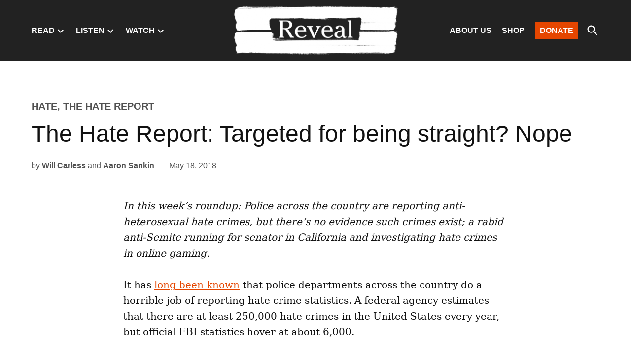

--- FILE ---
content_type: text/html; charset=UTF-8
request_url: https://revealnews.org/blog/the-hate-report-targeted-for-being-straight-nope/
body_size: 35242
content:
<!doctype html>
<html lang="en-US">
<head>
	<meta charset="UTF-8" />
	<meta name="viewport" content="width=device-width, initial-scale=1" />
	<link rel="profile" href="https://gmpg.org/xfn/11" />
	<meta name='contextly-page' id='contextly-page' content='{"title":"The Hate Report: Targeted for being straight? Nope","url":"https:\/\/revealnews.org\/blog\/the-hate-report-targeted-for-being-straight-nope\/","pub_date":"2018-05-18 05:30:59","mod_date":"2018-05-18 11:29:13","type":"content_type_blog","post_id":"46300","author_id":"19","author_name":"Andrew Donohue","author_display_name":"Andrew Donohue","tags":["charlottesville","dianne feinstein","dig","hate crimes","hate report"],"categories":["Hate","The Hate Report"],"image":"https:\/\/i0.wp.com\/revealnews.org\/wp-content\/uploads\/2018\/05\/AP_17307683559405.jpg?fit=2400%2C1620&amp;amp;ssl=1"}' />
<meta name='robots' content='index, follow, max-image-preview:large, max-snippet:-1, max-video-preview:-1' />
	<style>img:is([sizes="auto" i],[sizes^="auto," i]){contain-intrinsic-size: 3000px 1500px}</style>
	<link rel='preconnect' href='https://i0.wp.com' >

		<!-- Meta Tag Manager -->
		<meta name="msvalidate.01" content="5A53EFCB50AA617EB7511098FD538528" />
		<!-- / Meta Tag Manager -->

	<!-- This site is optimized with the Yoast SEO plugin v25.9 - https://yoast.com/wordpress/plugins/seo/ -->
	<title>The Hate Report: Targeted for being straight? Nope - Reveal</title><link rel="preload" href="https://i0.wp.com/revealnews.org/wp-content/uploads/2021/03/reveal-logo-white-on-transparent-950x250-noCIR.png?fit=693%2C210&amp;ssl=1" as="image" imagesrcset="https://i0.wp.com/revealnews.org/wp-content/uploads/2021/03/reveal-logo-white-on-transparent-950x250-noCIR.png?w=693&amp;ssl=1 693w, https://i0.wp.com/revealnews.org/wp-content/uploads/2021/03/reveal-logo-white-on-transparent-950x250-noCIR.png?resize=300%2C91&amp;ssl=1 300w, https://i0.wp.com/revealnews.org/wp-content/uploads/2021/03/reveal-logo-white-on-transparent-950x250-noCIR.png?fit=693%2C210&amp;ssl=1&amp;w=370 370w, https://i0.wp.com/revealnews.org/wp-content/uploads/2021/03/reveal-logo-white-on-transparent-950x250-noCIR.png?fit=693%2C210&amp;ssl=1&amp;w=400 400w" imagesizes="(max-width: 693px) 100vw, 693px" fetchpriority="high" /><link rel="preload" href="https://revealnews.org/wp-content/uploads/2017/02/Will-Carless-bw-96x96.jpg" as="image" imagesrcset="https://i0.wp.com/revealnews.org/wp-content/uploads/2017/02/Will-Carless-bw.jpg?resize=96%2C96&amp;ssl=1 96w, https://i0.wp.com/revealnews.org/wp-content/uploads/2017/02/Will-Carless-bw.jpg?resize=150%2C150&amp;ssl=1 150w, https://i0.wp.com/revealnews.org/wp-content/uploads/2017/02/Will-Carless-bw.jpg?resize=300%2C300&amp;ssl=1 300w, https://i0.wp.com/revealnews.org/wp-content/uploads/2017/02/Will-Carless-bw.jpg?resize=768%2C768&amp;ssl=1 768w, https://i0.wp.com/revealnews.org/wp-content/uploads/2017/02/Will-Carless-bw.jpg?resize=1024%2C1024&amp;ssl=1 1024w, https://i0.wp.com/revealnews.org/wp-content/uploads/2017/02/Will-Carless-bw.jpg?resize=560%2C560&amp;ssl=1 560w, https://i0.wp.com/revealnews.org/wp-content/uploads/2017/02/Will-Carless-bw.jpg?resize=360%2C360&amp;ssl=1 360w, https://i0.wp.com/revealnews.org/wp-content/uploads/2017/02/Will-Carless-bw.jpg?resize=136%2C136&amp;ssl=1 136w, https://i0.wp.com/revealnews.org/wp-content/uploads/2017/02/Will-Carless-bw.jpg?resize=675%2C675&amp;ssl=1 675w, https://i0.wp.com/revealnews.org/wp-content/uploads/2017/02/Will-Carless-bw.jpg?resize=32%2C32&amp;ssl=1 32w, https://i0.wp.com/revealnews.org/wp-content/uploads/2017/02/Will-Carless-bw.jpg?resize=50%2C50&amp;ssl=1 50w, https://i0.wp.com/revealnews.org/wp-content/uploads/2017/02/Will-Carless-bw.jpg?resize=64%2C64&amp;ssl=1 64w, https://i0.wp.com/revealnews.org/wp-content/uploads/2017/02/Will-Carless-bw.jpg?resize=128%2C128&amp;ssl=1 128w, https://i0.wp.com/revealnews.org/wp-content/uploads/2017/02/Will-Carless-bw.jpg?resize=1472%2C1472&amp;ssl=1 1472w, https://i0.wp.com/revealnews.org/wp-content/uploads/2017/02/Will-Carless-bw.jpg?resize=1104%2C1104&amp;ssl=1 1104w, https://i0.wp.com/revealnews.org/wp-content/uploads/2017/02/Will-Carless-bw.jpg?resize=912%2C912&amp;ssl=1 912w, https://i0.wp.com/revealnews.org/wp-content/uploads/2017/02/Will-Carless-bw.jpg?resize=550%2C550&amp;ssl=1 550w, https://i0.wp.com/revealnews.org/wp-content/uploads/2017/02/Will-Carless-bw.jpg?resize=470%2C470&amp;ssl=1 470w, https://i0.wp.com/revealnews.org/wp-content/uploads/2017/02/Will-Carless-bw-96x96.jpg?w=370&amp;ssl=1 370w, https://i0.wp.com/revealnews.org/wp-content/uploads/2017/02/Will-Carless-bw-96x96.jpg?w=400&amp;ssl=1 400w" fetchpriority="high" /><style id="perfmatters-used-css">.entry-content{position:relative !important;}@font-face{font-family:swiper-icons;font-style:normal;font-weight:400;src:url("data:application/font-woff;charset=utf-8;base64, [base64]//wADZ2x5ZgAAAywAAADMAAAD2MHtryVoZWFkAAABbAAAADAAAAA2E2+eoWhoZWEAAAGcAAAAHwAAACQC9gDzaG10eAAAAigAAAAZAAAArgJkABFsb2NhAAAC0AAAAFoAAABaFQAUGG1heHAAAAG8AAAAHwAAACAAcABAbmFtZQAAA/gAAAE5AAACXvFdBwlwb3N0AAAFNAAAAGIAAACE5s74hXjaY2BkYGAAYpf5Hu/j+W2+MnAzMYDAzaX6QjD6/4//Bxj5GA8AuRwMYGkAPywL13jaY2BkYGA88P8Agx4j+/8fQDYfA1AEBWgDAIB2BOoAeNpjYGRgYNBh4GdgYgABEMnIABJzYNADCQAACWgAsQB42mNgYfzCOIGBlYGB0YcxjYGBwR1Kf2WQZGhhYGBiYGVmgAFGBiQQkOaawtDAoMBQxXjg/wEGPcYDDA4wNUA2CCgwsAAAO4EL6gAAeNpj2M0gyAACqxgGNWBkZ2D4/wMA+xkDdgAAAHjaY2BgYGaAYBkGRgYQiAHyGMF8FgYHIM3DwMHABGQrMOgyWDLEM1T9/w8UBfEMgLzE////P/5//f/V/xv+r4eaAAeMbAxwIUYmIMHEgKYAYjUcsDAwsLKxc3BycfPw8jEQA/[base64]/uznmfPFBNODM2K7MTQ45YEAZqGP81AmGGcF3iPqOop0r1SPTaTbVkfUe4HXj97wYE+yNwWYxwWu4v1ugWHgo3S1XdZEVqWM7ET0cfnLGxWfkgR42o2PvWrDMBSFj/IHLaF0zKjRgdiVMwScNRAoWUoH78Y2icB/yIY09An6AH2Bdu/UB+yxopYshQiEvnvu0dURgDt8QeC8PDw7Fpji3fEA4z/PEJ6YOB5hKh4dj3EvXhxPqH/SKUY3rJ7srZ4FZnh1PMAtPhwP6fl2PMJMPDgeQ4rY8YT6Gzao0eAEA409DuggmTnFnOcSCiEiLMgxCiTI6Cq5DZUd3Qmp10vO0LaLTd2cjN4fOumlc7lUYbSQcZFkutRG7g6JKZKy0RmdLY680CDnEJ+UMkpFFe1RN7nxdVpXrC4aTtnaurOnYercZg2YVmLN/d/gczfEimrE/fs/bOuq29Zmn8tloORaXgZgGa78yO9/cnXm2BpaGvq25Dv9S4E9+5SIc9PqupJKhYFSSl47+Qcr1mYNAAAAeNptw0cKwkAAAMDZJA8Q7OUJvkLsPfZ6zFVERPy8qHh2YER+3i/BP83vIBLLySsoKimrqKqpa2hp6+jq6RsYGhmbmJqZSy0sraxtbO3sHRydnEMU4uR6yx7JJXveP7WrDycAAAAAAAH//wACeNpjYGRgYOABYhkgZgJCZgZNBkYGLQZtIJsFLMYAAAw3ALgAeNolizEKgDAQBCchRbC2sFER0YD6qVQiBCv/H9ezGI6Z5XBAw8CBK/m5iQQVauVbXLnOrMZv2oLdKFa8Pjuru2hJzGabmOSLzNMzvutpB3N42mNgZGBg4GKQYzBhYMxJLMlj4GBgAYow/P/PAJJhLM6sSoWKfWCAAwDAjgbRAAB42mNgYGBkAIIbCZo5IPrmUn0hGA0AO8EFTQAA") format("woff");}:root{--swiper-theme-color:#007aff;}:root{--swiper-navigation-size:44px;}:root{--jp-carousel-primary-color:#fff;--jp-carousel-primary-subtle-color:#999;--jp-carousel-bg-color:#000;--jp-carousel-bg-faded-color:#222;--jp-carousel-border-color:#3a3a3a;}[data-carousel-extra]:not(.jp-carousel-wrap) img,[data-carousel-extra]:not(.jp-carousel-wrap) img+figcaption{cursor:pointer;}@keyframes load8{0%{transform:rotate(0deg);}to{transform:rotate(1 turn);}}:root{--jetpack--contact-form--border:1px solid #8c8f94;--jetpack--contact-form--border-color:#8c8f94;--jetpack--contact-form--border-size:1px;--jetpack--contact-form--border-style:solid;--jetpack--contact-form--border-radius:0px;--jetpack--contact-form--input-padding:16px;--jetpack--contact-form--font-size:16px;}:where(.contact-form textarea){height:200px;}.contact-form :where(input[type=radio],input[type=checkbox]){float:none;height:1rem;width:1rem;}@keyframes spinner-inner{0%{opacity:1;}to{opacity:0;}}body.highlander-light h3.sd-title:before{border-top:1px solid rgba(0,0,0,.2);}body.highlander-dark h3.sd-title:before{border-top:1px solid hsla(0,0%,100%,.4);}body .sd-content ul li.share-custom.no-icon a span,body .sd-social-text .sd-content ul li.share-custom a span{background-image:none;background-position:-500px -500px !important;background-repeat:no-repeat !important;height:0;line-height:inherit;padding-left:0;}body .sd-social-official li a.share-more,body .sd-social-official li.share-custom a,body .sd-social-official li.share-digg a,body .sd-social-official li.share-email a,body .sd-social-official li.share-press-this a,body .sd-social-official li.share-print{position:relative;top:0;}body .sd-social-icon .sd-content li.share-custom>a{padding:2px 3px 0;position:relative;top:4px;}body .sd-content ul li.share-custom a.share-icon span,body .sd-social-icon .sd-content li.share-custom a span,body .sd-social-icon-text .sd-content li.share-custom a span,body .sd-social-official .sd-content li.share-custom a span,body .sd-social-text .sd-content li.share-custom a span{background-repeat:no-repeat;background-size:16px 16px;display:inline-block;height:21px;line-height:16px;margin-left:0;padding:0 0 0 19px;}body .sd-social-icon .sd-content li.share-custom a span{padding-left:16px !important;width:0;}body div.jetpack-slideshow-window * img{background-color:transparent !important;background-image:none !important;border-width:0 !important;display:block;margin:0 auto;max-height:100%;max-width:100%;padding:0 !important;position:relative;top:50%;transform:translateY(-50%);}body div div.jetpack-slideshow-controls a,body div div.jetpack-slideshow-controls a:hover{zoom:1;background-color:#000 !important;background-color:rgba(0,0,0,.6) !important;background-image:url("https://revealnews.org/wp-content/plugins/jetpack/css/../modules/shortcodes/img/slideshow-controls.png") !important;background-position:-34px 8px !important;background-repeat:no-repeat;background-size:142px 16px !important;border:2px solid hsla(0,0%,100%,.1) !important;border-radius:10em !important;color:#222 !important;display:inline-block !important;height:32px !important;line-height:32px !important;margin:0 5px !important;padding:0 !important;text-align:center !important;transition:border-color .3s ease-out;width:32px !important;}@media only screen and (-webkit-min-device-pixel-ratio:1.5){body div div.jetpack-slideshow-controls a,body div div.jetpack-slideshow-controls a:hover{background-image:url("https://revealnews.org/wp-content/plugins/jetpack/css/../modules/shortcodes/img/slideshow-controls-2x.png") !important;}}body div div.jetpack-slideshow-controls a:hover{border-color:#fff !important;}body div div.jetpack-slideshow-controls a:first-child{background-position:-76px 8px !important;}body div div.jetpack-slideshow-controls a:last-child{background-position:-117px 8px !important;}body div div.jetpack-slideshow-controls a.running,body div div.jetpack-slideshow-controls a:nth-child(2){background-position:-34px 8px !important;}body div div.jetpack-slideshow-controls a.paused{background-position:9px 8px !important;}body.presentation-wrapper-fullscreen-parent,html.presentation-wrapper-fullscreen-parent{overflow:hidden !important;}div[class^=gr_custom_container]{background-color:#fff;border:1px solid gray;border-radius:10px;color:#000;padding:10px 5px;}div[class^=gr_custom_container] a{color:#000;}h2[class^=gr_custom_header]{display:none;}div[class^=gr_custom_each_container]{border-bottom:1px solid #a7aaad;clear:both;margin-bottom:10px;overflow:auto;padding-bottom:4px;width:100%;}div[class^=gr_custom_book_container]{float:right;height:60px;margin-left:4px;overflow:hidden;width:39px;}div[class^=gr_custom_author]{font-size:10px;}div[class^=gr_custom_tags]{color:gray;font-size:10px;}div[class^=gr_custom_rating]{display:none;}@keyframes fadeIn{0%{opacity:0;visibility:hidden;}to{opacity:1;visibility:visible;}}body.search .jetpack-search-form input[name=s]::placeholder{color:transparent;}body.search .jetpack-search-form input[name=s].show-placeholder::placeholder{color:inherit;}.screen-reader-text{clip:rect(1px,1px,1px,1px);word-wrap:normal !important;border:0;clip-path:inset(50%);height:1px;margin:-1px;overflow:hidden;padding:0;position:absolute !important;width:1px;}.side-widget.republication_tracker_tool,.widget.republication_tracker_tool{text-align:center;max-width:300px;margin:0 auto;}.side-widget.republication_tracker_tool p,.widget.republication_tracker_tool p{margin-bottom:1em;}.side-widget.republication_tracker_tool a.license,.widget.republication_tracker_tool a.license{border-top:3px double #ddd;border-bottom:3px double #ddd;padding:1em 0;min-width:100%;display:block;}.side-widget.republication_tracker_tool
  button.republication-tracker-tool-button,.widget.republication_tracker_tool button.republication-tracker-tool-button{width:100%;background:#2a7ac2;border:1px solid #255b98;color:#fff;padding:1em;font-size:1.25em;margin:0 0 1em 0;display:block;border-radius:.25em;font-weight:bold;text-shadow:1px 1px 1px #255b98;}.side-widget.republication_tracker_tool
  button.republication-tracker-tool-button:hover,.widget.republication_tracker_tool
  button.republication-tracker-tool-button:hover{background-color:#2863a7;text-decoration:none;cursor:pointer;}#republication-tracker-tool-modal{position:fixed;z-index:999999999;top:0;left:0;width:100%;height:100%;background-color:rgba(0,0,0,.75);}#republication-tracker-tool-modal-content{position:absolute;width:90%;max-width:800px;max-height:90%;overflow:auto;top:50%;left:50%;transform:translate(-50%,-50%);background-color:#fff;padding:2em;text-align:left;}#republication-tracker-tool-modal-content textarea{box-sizing:border-box;width:100%;margin:.5em 0 2em 0;cursor:auto;background-color:inherit;border-color:inherit;}#republication-tracker-tool-modal-content h2,#republication-tracker-tool-modal-content .cc-license,#republication-tracker-tool-modal-content .cc-policy{border-bottom:1px solid #ccc;padding-bottom:1em;}#republication-tracker-tool-modal-content .cc-license,#republication-tracker-tool-modal-content .cc-policy{margin-bottom:2em;}#republication-tracker-tool-modal-content .cc-license img{margin-bottom:1em;}#republication-tracker-tool-modal-content .article-info h1{margin-bottom:0;}.republication-tracker-tool-close{position:absolute;top:0;right:.5em;font-family:sans-serif;text-transform:lowercase;font-size:2em;}.republication-tracker-tool-close:hover{cursor:pointer;opacity:.8;}.republication_tracker_tool .license img{width:88px;}.screen-reader-text{border:0;clip:rect(1px,1px,1px,1px);clip-path:inset(50%);height:1px;margin:-1px;overflow:hidden;padding:0;position:absolute !important;width:1px;word-wrap:normal !important;}</style>
	<meta name="description" content="In this week&#039;s roundup: Police across the country are reporting anti-heterosexual hate crimes, but there’s no evidence such crimes exist, and more." />
	<link rel="canonical" href="https://revealnews.org/blog/the-hate-report-targeted-for-being-straight-nope/" />
	<meta property="og:locale" content="en_US" />
	<meta property="og:type" content="article" />
	<meta property="og:title" content="The Hate Report: Targeted for being straight? Nope - Reveal" />
	<meta property="og:description" content="In this week&#039;s roundup: Police across the country are reporting anti-heterosexual hate crimes, but there’s no evidence such crimes exist, and more." />
	<meta property="og:url" content="https://revealnews.org/blog/the-hate-report-targeted-for-being-straight-nope/" />
	<meta property="og:site_name" content="Reveal" />
	<meta property="article:publisher" content="https://www.facebook.com/ThisIsReveal" />
	<meta property="article:modified_time" content="2018-05-18T18:29:13+00:00" />
	<meta property="og:image" content="https://revealnews.org/wp-content/uploads/2018/05/AP_17307683559405-1024x691.jpg" />
	<meta name="twitter:card" content="summary_large_image" />
	<meta name="twitter:site" content="@reveal" />
	<script type="application/ld+json" class="yoast-schema-graph">{"@context":"https://schema.org","@graph":[{"@type":"WebPage","@id":"https://revealnews.org/blog/the-hate-report-targeted-for-being-straight-nope/","url":"https://revealnews.org/blog/the-hate-report-targeted-for-being-straight-nope/","name":"The Hate Report: Targeted for being straight? Nope - Reveal","isPartOf":{"@id":"https://revealnews.org/#website"},"primaryImageOfPage":{"@id":"https://revealnews.org/blog/the-hate-report-targeted-for-being-straight-nope/#primaryimage"},"image":{"@id":"https://revealnews.org/blog/the-hate-report-targeted-for-being-straight-nope/#primaryimage"},"thumbnailUrl":"https://revealnews.org/wp-content/uploads/2018/05/AP_17307683559405-1024x691.jpg","datePublished":"2018-05-18T12:30:59+00:00","dateModified":"2018-05-18T18:29:13+00:00","description":"In this week's roundup: Police across the country are reporting anti-heterosexual hate crimes, but there’s no evidence such crimes exist, and more.","breadcrumb":{"@id":"https://revealnews.org/blog/the-hate-report-targeted-for-being-straight-nope/#breadcrumb"},"inLanguage":"en-US","potentialAction":[{"@type":"ReadAction","target":["https://revealnews.org/blog/the-hate-report-targeted-for-being-straight-nope/"]}]},{"@type":"ImageObject","inLanguage":"en-US","@id":"https://revealnews.org/blog/the-hate-report-targeted-for-being-straight-nope/#primaryimage","url":"https://i0.wp.com/revealnews.org/wp-content/uploads/2018/05/AP_17307683559405.jpg?fit=2400%2C1620&ssl=1","contentUrl":"https://i0.wp.com/revealnews.org/wp-content/uploads/2018/05/AP_17307683559405.jpg?fit=2400%2C1620&ssl=1","width":2400,"height":1620,"caption":"Marcus Martin and others fly into the air as a vehicle drives into a group of protesters demonstrating against a white nationalist rally in Charlottesville, Va."},{"@type":"BreadcrumbList","@id":"https://revealnews.org/blog/the-hate-report-targeted-for-being-straight-nope/#breadcrumb","itemListElement":[{"@type":"ListItem","position":1,"name":"Home","item":"https://revealnews.org/"},{"@type":"ListItem","position":2,"name":"Blogs","item":"https://revealnews.org/blog/"},{"@type":"ListItem","position":3,"name":"The Hate Report: Targeted for being straight? Nope"}]},{"@type":"WebSite","@id":"https://revealnews.org/#website","url":"https://revealnews.org/","name":"Reveal","description":"from The Center for Investigative Reporting","publisher":{"@id":"https://revealnews.org/#organization"},"potentialAction":[{"@type":"SearchAction","target":{"@type":"EntryPoint","urlTemplate":"https://revealnews.org/?s={search_term_string}"},"query-input":{"@type":"PropertyValueSpecification","valueRequired":true,"valueName":"search_term_string"}}],"inLanguage":"en-US"},{"@type":"Organization","@id":"https://revealnews.org/#organization","name":"The Center for Investigative Reporting","url":"https://revealnews.org/","logo":{"@type":"ImageObject","inLanguage":"en-US","@id":"https://revealnews.org/#/schema/logo/image/","url":"https://i0.wp.com/revealnews.org/wp-content/uploads/2021/03/FEB21-Reveal-Social-Sharing-Image.png?fit=1200%2C628&ssl=1","contentUrl":"https://i0.wp.com/revealnews.org/wp-content/uploads/2021/03/FEB21-Reveal-Social-Sharing-Image.png?fit=1200%2C628&ssl=1","width":1200,"height":628,"caption":"The Center for Investigative Reporting"},"image":{"@id":"https://revealnews.org/#/schema/logo/image/"},"sameAs":["https://www.facebook.com/ThisIsReveal","https://x.com/reveal","https://www.instagram.com/revealnews/","https://www.youtube.com/reveal"]}]}</script>
	<!-- / Yoast SEO plugin. -->


<link rel='dns-prefetch' href='//stats.wp.com' />
<link rel='dns-prefetch' href='//www.googletagmanager.com' />
<link rel='dns-prefetch' href='//use.typekit.net' />
<link rel='preconnect' href='//i0.wp.com' />
<link rel='preconnect' href='//c0.wp.com' />
<link rel="alternate" type="application/rss+xml" title="Reveal &raquo; Feed" href="https://revealnews.org/feed/" />
<link rel="alternate" type="application/rss+xml" title="Reveal &raquo; Comments Feed" href="https://revealnews.org/comments/feed/" />
<link rel="stylesheet" id="jetpack_related-posts-css" media="all" data-pmdelayedstyle="https://revealnews.org/wp-content/plugins/jetpack/modules/related-posts/related-posts.css?ver=20240116">
<link rel='stylesheet' id='wp-block-library-css' href='https://c0.wp.com/c/6.8.3/wp-includes/css/dist/block-library/style.min.css' media='all' />
<style id='wp-block-library-theme-inline-css'>.wp-block-audio :where(figcaption){color:#555;font-size:13px;text-align:center}.is-dark-theme .wp-block-audio :where(figcaption){color:#ffffffa6}.wp-block-audio{margin:0 0 1em}.wp-block-code{border:1px solid #ccc;border-radius:4px;font-family:Menlo,Consolas,monaco,monospace;padding:.8em 1em}.wp-block-embed :where(figcaption){color:#555;font-size:13px;text-align:center}.is-dark-theme .wp-block-embed :where(figcaption){color:#ffffffa6}.wp-block-embed{margin:0 0 1em}.blocks-gallery-caption{color:#555;font-size:13px;text-align:center}.is-dark-theme .blocks-gallery-caption{color:#ffffffa6}:root :where(.wp-block-image figcaption){color:#555;font-size:13px;text-align:center}.is-dark-theme :root :where(.wp-block-image figcaption){color:#ffffffa6}.wp-block-image{margin:0 0 1em}.wp-block-pullquote{border-bottom:4px solid;border-top:4px solid;color:currentColor;margin-bottom:1.75em}.wp-block-pullquote cite,.wp-block-pullquote footer,.wp-block-pullquote__citation{color:currentColor;font-size:.8125em;font-style:normal;text-transform:uppercase}.wp-block-quote{border-left:.25em solid;margin:0 0 1.75em;padding-left:1em}.wp-block-quote cite,.wp-block-quote footer{color:currentColor;font-size:.8125em;font-style:normal;position:relative}.wp-block-quote:where(.has-text-align-right){border-left:none;border-right:.25em solid;padding-left:0;padding-right:1em}.wp-block-quote:where(.has-text-align-center){border:none;padding-left:0}.wp-block-quote.is-large,.wp-block-quote.is-style-large,.wp-block-quote:where(.is-style-plain){border:none}.wp-block-search .wp-block-search__label{font-weight:700}.wp-block-search__button{border:1px solid #ccc;padding:.375em .625em}:where(.wp-block-group.has-background){padding:1.25em 2.375em}.wp-block-separator.has-css-opacity{opacity:.4}.wp-block-separator{border:none;border-bottom:2px solid;margin-left:auto;margin-right:auto}.wp-block-separator.has-alpha-channel-opacity{opacity:1}.wp-block-separator:not(.is-style-wide):not(.is-style-dots){width:100px}.wp-block-separator.has-background:not(.is-style-dots){border-bottom:none;height:1px}.wp-block-separator.has-background:not(.is-style-wide):not(.is-style-dots){height:2px}.wp-block-table{margin:0 0 1em}.wp-block-table td,.wp-block-table th{word-break:normal}.wp-block-table :where(figcaption){color:#555;font-size:13px;text-align:center}.is-dark-theme .wp-block-table :where(figcaption){color:#ffffffa6}.wp-block-video :where(figcaption){color:#555;font-size:13px;text-align:center}.is-dark-theme .wp-block-video :where(figcaption){color:#ffffffa6}.wp-block-video{margin:0 0 1em}:root :where(.wp-block-template-part.has-background){margin-bottom:0;margin-top:0;padding:1.25em 2.375em}</style>
<style id='classic-theme-styles-inline-css'>.wp-block-button__link{color:#fff;background-color:#32373c;border-radius:9999px;box-shadow:none;text-decoration:none;padding:calc(.667em + 2px) calc(1.333em + 2px);font-size:1.125em}.wp-block-file__button{background:#32373c;color:#fff;text-decoration:none}</style>
<style id='co-authors-plus-coauthors-style-inline-css'>.wp-block-co-authors-plus-coauthors.is-layout-flow [class*=wp-block-co-authors-plus]{display:inline}</style>
<style id='co-authors-plus-avatar-style-inline-css'>.wp-block-co-authors-plus-avatar :where(img){height:auto;max-width:100%;vertical-align:bottom}.wp-block-co-authors-plus-coauthors.is-layout-flow .wp-block-co-authors-plus-avatar :where(img){vertical-align:middle}.wp-block-co-authors-plus-avatar:is(.alignleft,.alignright){display:table}.wp-block-co-authors-plus-avatar.aligncenter{display:table;margin-inline:auto}</style>
<style id='co-authors-plus-image-style-inline-css'>.wp-block-co-authors-plus-image{margin-bottom:0}.wp-block-co-authors-plus-image :where(img){height:auto;max-width:100%;vertical-align:bottom}.wp-block-co-authors-plus-coauthors.is-layout-flow .wp-block-co-authors-plus-image :where(img){vertical-align:middle}.wp-block-co-authors-plus-image:is(.alignfull,.alignwide) :where(img){width:100%}.wp-block-co-authors-plus-image:is(.alignleft,.alignright){display:table}.wp-block-co-authors-plus-image.aligncenter{display:table;margin-inline:auto}</style>
<style id='wp-parsely-recommendations-style-inline-css'>.parsely-recommendations-list-title{font-size:1.2em}.parsely-recommendations-list{list-style:none;padding:unset}.parsely-recommendations-cardbody{overflow:hidden;padding:.8em;text-overflow:ellipsis;white-space:nowrap}.parsely-recommendations-cardmedia{padding:.8em .8em 0}</style>
<link rel='stylesheet' id='mediaelement-css' href='https://c0.wp.com/c/6.8.3/wp-includes/js/mediaelement/mediaelementplayer-legacy.min.css' media='all' />
<link rel='stylesheet' id='wp-mediaelement-css' href='https://c0.wp.com/c/6.8.3/wp-includes/js/mediaelement/wp-mediaelement.min.css' media='all' />
<style id='jetpack-sharing-buttons-style-inline-css'>.jetpack-sharing-buttons__services-list{display:flex;flex-direction:row;flex-wrap:wrap;gap:0;list-style-type:none;margin:5px;padding:0}.jetpack-sharing-buttons__services-list.has-small-icon-size{font-size:12px}.jetpack-sharing-buttons__services-list.has-normal-icon-size{font-size:16px}.jetpack-sharing-buttons__services-list.has-large-icon-size{font-size:24px}.jetpack-sharing-buttons__services-list.has-huge-icon-size{font-size:36px}@media print{.jetpack-sharing-buttons__services-list{display:none!important}}.editor-styles-wrapper .wp-block-jetpack-sharing-buttons{gap:0;padding-inline-start:0}ul.jetpack-sharing-buttons__services-list.has-background{padding:1.25em 2.375em}</style>
<style id='global-styles-inline-css'>:root{--wp--preset--aspect-ratio--square: 1;--wp--preset--aspect-ratio--4-3: 4/3;--wp--preset--aspect-ratio--3-4: 3/4;--wp--preset--aspect-ratio--3-2: 3/2;--wp--preset--aspect-ratio--2-3: 2/3;--wp--preset--aspect-ratio--16-9: 16/9;--wp--preset--aspect-ratio--9-16: 9/16;--wp--preset--color--black: #000000;--wp--preset--color--cyan-bluish-gray: #abb8c3;--wp--preset--color--white: #FFFFFF;--wp--preset--color--pale-pink: #f78da7;--wp--preset--color--vivid-red: #cf2e2e;--wp--preset--color--luminous-vivid-orange: #ff6900;--wp--preset--color--luminous-vivid-amber: #fcb900;--wp--preset--color--light-green-cyan: #7bdcb5;--wp--preset--color--vivid-green-cyan: #00d084;--wp--preset--color--pale-cyan-blue: #8ed1fc;--wp--preset--color--vivid-cyan-blue: #0693e3;--wp--preset--color--vivid-purple: #9b51e0;--wp--preset--color--primary: #222222;--wp--preset--color--primary-variation: #000000;--wp--preset--color--secondary: #e54600;--wp--preset--color--secondary-variation: #bd1e00;--wp--preset--color--dark-gray: #111111;--wp--preset--color--medium-gray: #767676;--wp--preset--color--light-gray: #EEEEEE;--wp--preset--gradient--vivid-cyan-blue-to-vivid-purple: linear-gradient(135deg,rgba(6,147,227,1) 0%,rgb(155,81,224) 100%);--wp--preset--gradient--light-green-cyan-to-vivid-green-cyan: linear-gradient(135deg,rgb(122,220,180) 0%,rgb(0,208,130) 100%);--wp--preset--gradient--luminous-vivid-amber-to-luminous-vivid-orange: linear-gradient(135deg,rgba(252,185,0,1) 0%,rgba(255,105,0,1) 100%);--wp--preset--gradient--luminous-vivid-orange-to-vivid-red: linear-gradient(135deg,rgba(255,105,0,1) 0%,rgb(207,46,46) 100%);--wp--preset--gradient--very-light-gray-to-cyan-bluish-gray: linear-gradient(135deg,rgb(238,238,238) 0%,rgb(169,184,195) 100%);--wp--preset--gradient--cool-to-warm-spectrum: linear-gradient(135deg,rgb(74,234,220) 0%,rgb(151,120,209) 20%,rgb(207,42,186) 40%,rgb(238,44,130) 60%,rgb(251,105,98) 80%,rgb(254,248,76) 100%);--wp--preset--gradient--blush-light-purple: linear-gradient(135deg,rgb(255,206,236) 0%,rgb(152,150,240) 100%);--wp--preset--gradient--blush-bordeaux: linear-gradient(135deg,rgb(254,205,165) 0%,rgb(254,45,45) 50%,rgb(107,0,62) 100%);--wp--preset--gradient--luminous-dusk: linear-gradient(135deg,rgb(255,203,112) 0%,rgb(199,81,192) 50%,rgb(65,88,208) 100%);--wp--preset--gradient--pale-ocean: linear-gradient(135deg,rgb(255,245,203) 0%,rgb(182,227,212) 50%,rgb(51,167,181) 100%);--wp--preset--gradient--electric-grass: linear-gradient(135deg,rgb(202,248,128) 0%,rgb(113,206,126) 100%);--wp--preset--gradient--midnight: linear-gradient(135deg,rgb(2,3,129) 0%,rgb(40,116,252) 100%);--wp--preset--gradient--grad-1: linear-gradient( 135deg,rgb( 34,34,34) 0%,rgb( 0,0,0) 100% );--wp--preset--gradient--grad-2: linear-gradient( 135deg,rgb( 229,70,0) 0%,rgb( 189,30,0) 100% );--wp--preset--gradient--grad-3: linear-gradient( 135deg,rgb( 17,17,17 ) 0%,rgb( 85,85,85 ) 100% );--wp--preset--gradient--grad-4: linear-gradient( 135deg,rgb( 68,68,68 ) 0%,rgb( 136,136,136 ) 100% );--wp--preset--gradient--grad-5: linear-gradient( 135deg,rgb( 119,119,119 ) 0%,rgb( 221,221,221 ) 100% );--wp--preset--gradient--grad-6: linear-gradient( 135deg,rgb( 221,221,221 ) 0%,rgb( 255,255,255 ) 100% );--wp--preset--font-size--small: 16px;--wp--preset--font-size--medium: 20px;--wp--preset--font-size--large: 36px;--wp--preset--font-size--x-large: 42px;--wp--preset--font-size--normal: 20px;--wp--preset--font-size--huge: 44px;--wp--preset--spacing--20: 0.44rem;--wp--preset--spacing--30: 0.67rem;--wp--preset--spacing--40: 1rem;--wp--preset--spacing--50: 1.5rem;--wp--preset--spacing--60: 2.25rem;--wp--preset--spacing--70: 3.38rem;--wp--preset--spacing--80: 5.06rem;--wp--preset--shadow--natural: 6px 6px 9px rgba(0,0,0,0.2);--wp--preset--shadow--deep: 12px 12px 50px rgba(0,0,0,0.4);--wp--preset--shadow--sharp: 6px 6px 0px rgba(0,0,0,0.2);--wp--preset--shadow--outlined: 6px 6px 0px -3px rgba(255,255,255,1),6px 6px rgba(0,0,0,1);--wp--preset--shadow--crisp: 6px 6px 0px rgba(0,0,0,1);}:where(.is-layout-flex){gap: 0.5em;}:where(.is-layout-grid){gap: 0.5em;}body .is-layout-flex{display: flex;}.is-layout-flex{flex-wrap: wrap;align-items: center;}.is-layout-flex > :is(*,div){margin: 0;}body .is-layout-grid{display: grid;}.is-layout-grid > :is(*,div){margin: 0;}:where(.wp-block-columns.is-layout-flex){gap: 2em;}:where(.wp-block-columns.is-layout-grid){gap: 2em;}:where(.wp-block-post-template.is-layout-flex){gap: 1.25em;}:where(.wp-block-post-template.is-layout-grid){gap: 1.25em;}.has-black-color{color: var(--wp--preset--color--black) !important;}.has-cyan-bluish-gray-color{color: var(--wp--preset--color--cyan-bluish-gray) !important;}.has-white-color{color: var(--wp--preset--color--white) !important;}.has-pale-pink-color{color: var(--wp--preset--color--pale-pink) !important;}.has-vivid-red-color{color: var(--wp--preset--color--vivid-red) !important;}.has-luminous-vivid-orange-color{color: var(--wp--preset--color--luminous-vivid-orange) !important;}.has-luminous-vivid-amber-color{color: var(--wp--preset--color--luminous-vivid-amber) !important;}.has-light-green-cyan-color{color: var(--wp--preset--color--light-green-cyan) !important;}.has-vivid-green-cyan-color{color: var(--wp--preset--color--vivid-green-cyan) !important;}.has-pale-cyan-blue-color{color: var(--wp--preset--color--pale-cyan-blue) !important;}.has-vivid-cyan-blue-color{color: var(--wp--preset--color--vivid-cyan-blue) !important;}.has-vivid-purple-color{color: var(--wp--preset--color--vivid-purple) !important;}.has-black-background-color{background-color: var(--wp--preset--color--black) !important;}.has-cyan-bluish-gray-background-color{background-color: var(--wp--preset--color--cyan-bluish-gray) !important;}.has-white-background-color{background-color: var(--wp--preset--color--white) !important;}.has-pale-pink-background-color{background-color: var(--wp--preset--color--pale-pink) !important;}.has-vivid-red-background-color{background-color: var(--wp--preset--color--vivid-red) !important;}.has-luminous-vivid-orange-background-color{background-color: var(--wp--preset--color--luminous-vivid-orange) !important;}.has-luminous-vivid-amber-background-color{background-color: var(--wp--preset--color--luminous-vivid-amber) !important;}.has-light-green-cyan-background-color{background-color: var(--wp--preset--color--light-green-cyan) !important;}.has-vivid-green-cyan-background-color{background-color: var(--wp--preset--color--vivid-green-cyan) !important;}.has-pale-cyan-blue-background-color{background-color: var(--wp--preset--color--pale-cyan-blue) !important;}.has-vivid-cyan-blue-background-color{background-color: var(--wp--preset--color--vivid-cyan-blue) !important;}.has-vivid-purple-background-color{background-color: var(--wp--preset--color--vivid-purple) !important;}.has-black-border-color{border-color: var(--wp--preset--color--black) !important;}.has-cyan-bluish-gray-border-color{border-color: var(--wp--preset--color--cyan-bluish-gray) !important;}.has-white-border-color{border-color: var(--wp--preset--color--white) !important;}.has-pale-pink-border-color{border-color: var(--wp--preset--color--pale-pink) !important;}.has-vivid-red-border-color{border-color: var(--wp--preset--color--vivid-red) !important;}.has-luminous-vivid-orange-border-color{border-color: var(--wp--preset--color--luminous-vivid-orange) !important;}.has-luminous-vivid-amber-border-color{border-color: var(--wp--preset--color--luminous-vivid-amber) !important;}.has-light-green-cyan-border-color{border-color: var(--wp--preset--color--light-green-cyan) !important;}.has-vivid-green-cyan-border-color{border-color: var(--wp--preset--color--vivid-green-cyan) !important;}.has-pale-cyan-blue-border-color{border-color: var(--wp--preset--color--pale-cyan-blue) !important;}.has-vivid-cyan-blue-border-color{border-color: var(--wp--preset--color--vivid-cyan-blue) !important;}.has-vivid-purple-border-color{border-color: var(--wp--preset--color--vivid-purple) !important;}.has-vivid-cyan-blue-to-vivid-purple-gradient-background{background: var(--wp--preset--gradient--vivid-cyan-blue-to-vivid-purple) !important;}.has-light-green-cyan-to-vivid-green-cyan-gradient-background{background: var(--wp--preset--gradient--light-green-cyan-to-vivid-green-cyan) !important;}.has-luminous-vivid-amber-to-luminous-vivid-orange-gradient-background{background: var(--wp--preset--gradient--luminous-vivid-amber-to-luminous-vivid-orange) !important;}.has-luminous-vivid-orange-to-vivid-red-gradient-background{background: var(--wp--preset--gradient--luminous-vivid-orange-to-vivid-red) !important;}.has-very-light-gray-to-cyan-bluish-gray-gradient-background{background: var(--wp--preset--gradient--very-light-gray-to-cyan-bluish-gray) !important;}.has-cool-to-warm-spectrum-gradient-background{background: var(--wp--preset--gradient--cool-to-warm-spectrum) !important;}.has-blush-light-purple-gradient-background{background: var(--wp--preset--gradient--blush-light-purple) !important;}.has-blush-bordeaux-gradient-background{background: var(--wp--preset--gradient--blush-bordeaux) !important;}.has-luminous-dusk-gradient-background{background: var(--wp--preset--gradient--luminous-dusk) !important;}.has-pale-ocean-gradient-background{background: var(--wp--preset--gradient--pale-ocean) !important;}.has-electric-grass-gradient-background{background: var(--wp--preset--gradient--electric-grass) !important;}.has-midnight-gradient-background{background: var(--wp--preset--gradient--midnight) !important;}.has-small-font-size{font-size: var(--wp--preset--font-size--small) !important;}.has-medium-font-size{font-size: var(--wp--preset--font-size--medium) !important;}.has-large-font-size{font-size: var(--wp--preset--font-size--large) !important;}.has-x-large-font-size{font-size: var(--wp--preset--font-size--x-large) !important;}:where(.wp-block-post-template.is-layout-flex){gap: 1.25em;}:where(.wp-block-post-template.is-layout-grid){gap: 1.25em;}:where(.wp-block-columns.is-layout-flex){gap: 2em;}:where(.wp-block-columns.is-layout-grid){gap: 2em;}:root :where(.wp-block-pullquote){font-size: 1.5em;line-height: 1.6;}</style>
<link rel='stylesheet' id='newspack-blocks-block-styles-stylesheet-css' href='https://revealnews.org/wp-content/plugins/newspack-blocks/dist/block_styles.css?ver=4.15.4' media='all' />
<link rel="stylesheet" id="foundation-events-styles-css" media="all" data-pmdelayedstyle="https://revealnews.org/wp-content/plugins/newspack-manager/includes/foundation/events/styles.css?ver=1758829938">
<link rel="stylesheet" id="foundation-locations-styles-css" media="all" data-pmdelayedstyle="https://revealnews.org/wp-content/plugins/newspack-manager/includes/foundation/locations/styles.css?ver=1758829938">
<link rel="stylesheet" id="foundation-movies-styles-css" media="all" data-pmdelayedstyle="https://revealnews.org/wp-content/plugins/newspack-manager/includes/foundation/movies/styles.css?ver=1758829938">
<link rel='stylesheet' id='newspack-newsletters-subscriptions-css' href='https://revealnews.org/wp-content/plugins/newspack-newsletters/includes/../dist/subscriptions.css?ver=1758567302' media='all' />
<link rel='stylesheet' id='wp-components-css' href='https://c0.wp.com/c/6.8.3/wp-includes/css/dist/components/style.min.css' media='all' />
<link rel='stylesheet' id='newspack-commons-css' href='https://revealnews.org/wp-content/plugins/newspack-plugin/dist/commons.css?ver=6.19.0' media='all' />
<link rel='stylesheet' id='newspack-reader-auth-css' href='https://revealnews.org/wp-content/plugins/newspack-plugin/dist/reader-auth.css?ver=6.19.0' media='all' />
<link rel='stylesheet' id='newspack-recaptcha-css' href='https://revealnews.org/wp-content/plugins/newspack-plugin/dist/other-scripts/recaptcha.css?ver=6.19.0' media='all' />
<link rel='stylesheet' id='newspack-corrections-single-css' href='https://revealnews.org/wp-content/plugins/newspack-plugin/dist/other-scripts/corrections.css?ver=6.19.0' media='all' />
<link rel='stylesheet' id='newspack-ui-css' href='https://revealnews.org/wp-content/plugins/newspack-plugin/dist/newspack-ui.css?ver=6.19.0' media='all' />
<link rel='stylesheet' id='newspack-popups-view-css' href='https://revealnews.org/wp-content/plugins/newspack-popups/includes/../dist/view.css?ver=1757354782' media='all' />
<link rel='stylesheet' id='newspack-style-css' href='https://revealnews.org/wp-content/themes/newspack-scott/style.css?ver=2.14.2' media='all' />
<link rel='stylesheet' id='newspack-print-style-css' href='https://revealnews.org/wp-content/themes/newspack-theme/styles/print.css?ver=2.14.2' media='print' />
<link rel="stylesheet" id="newspack-font-import-css" media="all" data-pmdelayedstyle="//use.typekit.net/bpb4muj.css">
<script id="jetpack_related-posts-js-extra">
var related_posts_js_options = {"post_heading":"h4"};
</script>
<script src="https://revealnews.org/wp-content/plugins/jetpack/_inc/build/related-posts/related-posts.min.js?ver=20240116" id="jetpack_related-posts-js" defer></script>
<script src="https://www.google.com/recaptcha/api.js?render=6LcnFlgrAAAAAFvHNrXHf7i4HOb-ZY81tACyKZUx" id="newspack-recaptcha-api-js" defer></script>
<script src="https://c0.wp.com/c/6.8.3/wp-includes/js/jquery/jquery.min.js" id="jquery-core-js"></script>
<script src="https://c0.wp.com/c/6.8.3/wp-includes/js/jquery/jquery-migrate.min.js" id="jquery-migrate-js"></script>

<!-- Google tag (gtag.js) snippet added by Site Kit -->
<!-- Google Analytics snippet added by Site Kit -->
<script src="https://www.googletagmanager.com/gtag/js?id=G-XNPBC2J50T" id="google_gtagjs-js" async></script>
<script id="google_gtagjs-js-after">
window.dataLayer = window.dataLayer || [];function gtag(){dataLayer.push(arguments);}
gtag("set","linker",{"domains":["revealnews.org"]});
gtag("js", new Date());
gtag("set", "developer_id.dZTNiMT", true);
gtag("config", "G-XNPBC2J50T", {"transport_type":"beacon"});
</script>
<link rel="https://api.w.org/" href="https://revealnews.org/wp-json/" /><link rel="alternate" title="JSON" type="application/json" href="https://revealnews.org/wp-json/wp/v2/content_type_blog/46300" /><link rel="EditURI" type="application/rsd+xml" title="RSD" href="https://revealnews.org/xmlrpc.php?rsd" />

<link rel='shortlink' href='https://revealnews.org/?p=46300' />
		<!-- Custom Logo: hide header text -->
		<style id="custom-logo-css">.site-title{position: absolute;clip-path: inset(50%);}</style>
		<link rel="alternate" title="oEmbed (JSON)" type="application/json+oembed" href="https://revealnews.org/wp-json/oembed/1.0/embed?url=https%3A%2F%2Frevealnews.org%2Fblog%2Fthe-hate-report-targeted-for-being-straight-nope%2F" />
<link rel="alternate" title="oEmbed (XML)" type="text/xml+oembed" href="https://revealnews.org/wp-json/oembed/1.0/embed?url=https%3A%2F%2Frevealnews.org%2Fblog%2Fthe-hate-report-targeted-for-being-straight-nope%2F&#038;format=xml" />


<script type="text/javascript">
	(function (w, d, id, ns, s) {
		var c = w[ns] = w[ns] || {};
		if (!c.ready) {
			c.q = [];
			c.ready = function () {
				c.q.push(arguments);
			};
						c.ready.apply(c, ["expose",{"wp\/widgets":{"dependencies":["widgets"],"js":["https:\/\/assets.context.ly\/wp-plugin\/6.1.3\/js\/contextly-wordpress.js"],"foreign":true}}]);
						c.ready.apply(c, ["libraries",{"jquery":false}]);
						c.ready.apply(c, ["load","wp\/widgets"]);
					}

				if (!d.getElementById(id)) {
			var e = d.createElement(s);
			e.id = id;
			e.src = "https:\/\/assets.context.ly\/kit\/6.latest\/loader.js";
			var h = d.getElementsByTagName(s)[0];
			h.parentNode.insertBefore(e, h);
		}
			})(window, document, 'ctx-loader', 'Contextly', 'script');

	(function(c, ns){var v=c[ns]=c[ns]||{};v["appId"]="revealnews";
	v["https"]=true;
	v["client"]={"client":"wp","version":"6.1.3"};
	})(Contextly,"overrides");
(function(c, ns){var v=c[ns]=c[ns]||{};v["ajax_url"]="https:\/\/revealnews.org\/wp-admin\/admin-ajax.php";
	})(Contextly,"wpdata");
</script>
<meta name="generator" content="Site Kit by Google 1.162.1" />	<style>body.has-setka header.entry-header{display: none;}body.has-setka #main > figure.post-thumbnail{display: none;}body.has-setka div#content.site-content{margin-top: 0;}body.has-setka div.entry-content > .alignfull{margin-top: 0;}body.has-setka img.stk-reset.stk-image{width: 100%;}</style>
			<link rel="manifest" href="https://revealnews.org/wp-json/wp/v2/web-app-manifest">
					<meta name="theme-color" content="#fff">
								<meta name="apple-mobile-web-app-capable" content="yes">
				<meta name="mobile-web-app-capable" content="yes">

				<link rel="apple-touch-startup-image" href="https://i0.wp.com/revealnews.org/wp-content/uploads/2021/03/cropped-Reveal-Icon.png?fit=192%2C192&#038;ssl=1">

				<meta name="apple-mobile-web-app-title" content="Reveal">
		<meta name="application-name" content="Reveal">
			<style>img#wpstats{display:none}</style>
		
	<style type="text/css" id="custom-theme-colors-scott">.mobile-sidebar .article-section-title::before,.mobile-sidebar .accent-header::before{background-color: #040404;}.h-sb .middle-header-contain{background-color: #222222;}.h-sb .top-header-contain{background-color: #181818;border-bottom-color: #131313;}.h-sb .site-header,.h-sb .site-title,.h-sb .site-title a:link,.h-sb .site-title a:visited,.h-sb .site-description,.h-sb.h-sh .nav1 .main-menu > li,.h-sb.h-sh .nav1 ul.main-menu > li > a,.h-sb.h-sh .nav1 ul.main-menu > li > a:hover,.h-sb .top-header-contain,.h-sb .middle-header-contain{color: white;}#colophon,#colophon .widget-title,#colophon .social-navigation a,#colophon .widgettitle{color: white;}#colophon .footer-branding .wrapper,#colophon .footer-widgets:first-child{border: 0;}.site-footer .accent-header::before,.site-footer .article-section-title::before{background-color: #0e0e0e;}</style>
	
	<style type="text/css" id="custom-theme-fonts-scott">.accent-header:not(.widget-title),.article-section-title,.page-title,#secondary .widget-title,.author-bio .accent-header span,#colophon .widget-title,#colophon .widgettitle,#secondary .widgettitle{text-transform: uppercase;}</style>


	<style type="text/css" id="custom-theme-colors">:root{--newspack-theme-color-primary: #222222;--newspack-theme-color-primary-variation: #040404;--newspack-theme-color-secondary: #e54600 !important;--newspack-theme-color-secondary-variation: #bd1e00;--newspack-theme-color-primary-darken-5: #1d1d1d;--newspack-theme-color-primary-darken-10: #181818;--newspack-theme-color-primary-against-white: #222222;--newspack-theme-color-secondary-against-white: #e54600;--newspack-theme-color-primary-variation-against-white: #040404;--newspack-theme-color-secondary-variation-against-white: #bd1e00;--newspack-theme-color-against-primary: white;--newspack-theme-color-against-secondary: white;}input[type="checkbox"]::before{background-image: url("data:image/svg+xml,%3Csvg xmlns='http://www.w3.org/2000/svg' viewBox='0 0 24 24' width='24' height='24'%3E%3Cpath d='M16.7 7.1l-6.3 8.5-3.3-2.5-.9 1.2 4.5 3.4L17.9 8z' fill='white'%3E%3C/path%3E%3C/svg%3E");}.mobile-sidebar{background: #222222;}.mobile-sidebar,.mobile-sidebar button:hover,.mobile-sidebar a,.mobile-sidebar a:visited,.mobile-sidebar .nav1 .sub-menu > li > a,.mobile-sidebar .nav1 ul.main-menu > li > a,.mobile-sidebar .nav3 a{color: white;}.site-footer{background: #222222;}.site-footer,.site-footer a,.site-footer a:hover,.site-footer .widget-title,.site-footer .widgettitle,.site-info{color: white;}.site-footer a:hover,.site-footer .widget a:hover{opacity: 0.7;}.site-info .widget-area .wrapper,.site-info .site-info-contain:first-child{border-top-color: #0e0e0e;}</style>
		<style type="text/css" id="newspack-theme-colors-variables">:root{--newspack-primary-color: #222222;--newspack-secondary-color: #e54600;--newspack-cta-color: #dd3333;--newspack-header-color: #222222;--newspack-primary-menu-color:;--newspack-footer-color: #222222;--newspack-primary-contrast-color: white;--newspack-secondary-contrast-color: white;--newspack-cta-contrast-color: white;--newspack-header-contrast-color: white;--newspack-primary-menu-contrast-color: white;--newspack-footer-contrast-color: white;}</style>
	
	<style type="text/css" id="custom-theme-fonts">:root{--newspack-theme-font-heading: "Tenon","Helvetica","sans-serif";}:root{--newspack-theme-font-body: "Zenon","Georgia","serif";}.tags-links span:first-child,.cat-links,.page-title,.highlight-menu .menu-label{text-transform: uppercase;}</style>

	<link rel="icon" href="https://revealnews.org/wp-content/uploads/2021/03/cropped-Reveal-Icon-32x32.png" sizes="32x32" />
<link rel="icon" href="https://i0.wp.com/revealnews.org/wp-content/uploads/2021/03/cropped-Reveal-Icon.png?fit=192%2C192&#038;ssl=1" sizes="192x192" />
<link rel="apple-touch-icon" href="https://i0.wp.com/revealnews.org/wp-content/uploads/2021/03/cropped-Reveal-Icon.png?fit=180%2C180&#038;ssl=1" />
<meta name="msapplication-TileImage" content="https://i0.wp.com/revealnews.org/wp-content/uploads/2021/03/cropped-Reveal-Icon.png?fit=270%2C270&#038;ssl=1" />
		<script>
			( function() {
				// Load GA script if not yet found
				if ( 'undefined' === typeof gtag ) {
					var element = document.createElement( 'script' );
					element.src = 'https://www.googletagmanager.com/gtag/js?id=G-D6XBG5H1CX';
					element.async = true;
					document.head.appendChild( element );
					window.dataLayer = window.dataLayer || [];
					window.gtag = function() { window.dataLayer.push( arguments ) };
					gtag( 'js', new Date() );
				}
				gtag( 'config', 'G-D6XBG5H1CX' );
			} )();
		</script>
				<style id="wp-custom-css">.h-sb .site-header .menu-item{font-size: 16px;font-family: 'Tenon',sans-serif;text-transform:uppercase;}.nav3 a{font-weight: bold;}.nav3 .menu-highlight a{background: #e54600;border: 0;}.entry .wpnbha .cat-links,.entry amp-script .wpnbha .cat-links,.cat-links,.featured-pod .wpnbha .article-section-title{font-family: 'Tenon',sans-serif;font-size:18px;}.entry-wrapper{display:flex;flex-direction: column;justify-content:center;}.featured-story .entry-wrapper{max-width:550px;margin-left: auto;}@supports (display: grid){@media (min-width: 600px){.featured-pod .wpnbha > div{display: grid;grid-gap: 0 1em;}.featured-pod .wpnbha.image-alignright.mobile-stack .post-has-image{display: contents;}.featured-pod .wpnbha.image-alignright .entry-wrapper{order: 0;}.featured-pod .wpnbha .article-section-title{grid-column-start: 1;grid-column-end: 2;grid-row-start: 1;grid-row-end: 2;display: flex;align-items: flex-end;margin: 0 0 .5em;}.featured-pod .wpnbha .entry-wrapper{grid-column-start: 1;grid-column-end: 2;grid-row-start: 2;grid-row-end: 3;justify-content: flex-start;}.featured-pod .wpnbha .post-thumbnail{grid-column-start: 2;grid-column-end: 3;grid-row-start: 1;grid-row-end: 3;}.featured-pod .wpnbha.mobile-stack.image-alignright .post-thumbnail{margin-left: 0;}}}.accent-header:not(.widget-title)::before,.article-section-title::before,.cat-links::before,.page-title::before,.site-breadcrumb .wrapper > span::before{display: none;}.widget-title.accent-header,#secondary .widget-title.accent-header{font-family: 'Tenon',sans-serif;text-transform:initial;}.entry-title{font-family: 'Zenon',sans-serif;font-weight: 500;}.entry-content .more-link{font-family: 	'Tenon',sans-serif;text-transform: uppercase;font-weight:600;color:#ffffff;text-decoration:initial;background-color: #E54603;padding:10px 15px;border-radius:25px;max-width:120px;display:flex;align-items: center;}.entry-content .type-episodes .more-link{max-width: 153px;}.entry-content a.more-link:hover{color:#ffffff;transition: background-color 0.5s ease;background-color:#b03703;}.entry-content .type-episodes a.more-link:after{content: "";background: url("https://s3-us-west-2.amazonaws.com/revealnews.org/uploads/headphones.svg") no-repeat;margin-left:10px;width:18px;height:18px;}.category-reveal-podcast .cat-links a{display: flex;align-items: center;}.type-episodes .entry-title a:after{content: "";background: url("https://s3-us-west-2.amazonaws.com/revealnews.org/uploads/headphones-orange.svg") no-repeat;margin-left:10px;width:16px;height:16px;display:inline-flex;margin-right:-32px;}.featured-pod .type-episodes .entry-title a:after{display:none;}.inline-podcast-module .type-episodes .entry-title a:after{display:none;}.wpnbha.has-more-button button,.wp-block-buttons .wp-block-button .wp-block-button__link{font-family: 'Tenon',sans-serif;text-transform:uppercase;}.wp-block-buttons .wp-block-button.archive-button{display:flex;justify-content:center;}.wpnbha p{font-family: 'Zenon',sans-serif;}.donation__style-3,.donation__style-3 .wp-block-columns h1{font-family:'Tenon',sans serif;}.donation__style-3 input{font-family:'Tenon',sans serif;display:block;margin-bottom:1.5rem;width:100%;}.donation__style-3  input::placeholder{color: #e54600;font-weight:600;text-transform:uppercase;}.donation__style-3 .wp-block-button__link{font-size:18px;text-transform: uppercase;padding:.76rem 0;width:100%;}.donation__style-3 .mc4wp-form input[type="submit"]:hover{background-color:#ffffff;color: #0093ff;}.donation__style-3 .wp-block-jetpack-mailchimp .wp-block-jetpack-mailchimp_notification.wp-block-jetpack-mailchimp_success{background-color: #0093ff;color: #ffffff;text-align: center;font-weight:600;font-size:18px;}@media (min-width:1000px){.donation__style-3 .signup-container{margin-top:1.2rem;}}@media (max-width:599px){.mid-homepage-container .wp-block-spacer{display:none;}.mid-homepage-container .wp-block-columns{margin-bottom:0;}}.wpnbha .byline,.wpnbha .entry-date,.entry-date,.byline{font-family: tenon,sans-serif;}.wp-block-organic-profile-block p.organic-profile-bio{font-size: 14px;padding-top: 0;}.footer-widgets .widget.widget_text,.footer-widgets .widget.widget_nav_menu .menu-item{font-family:'Tenon',sans-serif;}.major-investigations h2.article-section-title{padding-top: .5em;font-size: 18px;}@media (max-width: 960px){.h-sh .middle-header-contain .wrapper{padding:1em 0;}button.mobile-menu-toggle span{display:none;}}@media (min-width:600px){.featured-story.wp-block-newspack-blocks-homepage-articles{margin:3em 0;}.featured-pod .wp-block-group__inner-container .wp-block-newspack-blocks-homepage-articles{margin-top:2em;}div.wpnbha.image-alignleft .post-thumbnail,div.wpnbha.image-alignleft.mobile-stack .post-thumbnail{margin-right:2em;}.wp-block-newspack-blocks-homepage-articles.featured-three .post-thumbnail{margin-bottom:1em;}.wp-block-group.donation__style-3{padding:5em 2em;}.wp-block-group.donation__style-3 .description{margin:0;}}@media (max-width:600px){.donation__style-3.wp-block-group.newspack-pattern{padding-top:2em;}footer.site-footer{text-align:center;}footer.site-footer .wrapper a.custom-logo-link,footer.site-footer nav{justify-content: center;margin: 10px auto;}.social-links-menu li:first-child{margin-left:0;}.featured-pod.wp-block-group{padding:0;}.featured-pod .wpnbha.mobile-stack.image-alignright .post-thumbnail{margin-left: 0;}.featured-pod .entry-wrapper p,.featured-story .entry-wrapper p{font-size:.8em;}.wpnbha article .entry-title{margin-bottom:.3em;}.wpnbha .post-thumbnail{margin:0 0 1em;}.wpnbha .cat-links a{font-size:.8em;}.category-reveal-podcast .entry-wrapper .cat-links a:after{width:13px;height:13px;margin-left:8px;}}@supports (display: grid){@media (max-width: 600px){.featured-pod .wpnbha > div{display: grid;}.featured-pod .wpnbha.image-alignright.mobile-stack .post-has-image{display: contents;}.featured-pod .wpnbha .article-section-title{grid-row-start: 2;grid-row-end: 3;margin: .5em 0 0 1em;}.featured-pod .wpnbha .entry-wrapper{padding: 1em;display: grid;}.featured-pod .wpnbha .post-thumbnail{grid-row-start: 1;grid-row-end: 2;}.entry-content .more-link{grid-row-start:2;grid-row-end:3;margin-top:1em;max-width:145px;}}}.inline-podcast-module.wpnbha.is-style-borders article,.inline-podcast-module.wpnbha article{border: solid rgba(0,0,0,.2);padding-bottom:1em;border-width:1px 0;padding-top:1.5em;}.newspack-post-subtitle{font-style: normal;}@media (min-width: 1168px){.single .entry-title{font-size: 2.4rem;}.newspack-post-subtitle{font-size: 1.2rem;}}@media (min-width: 600px){.newspack-post-subtitle{margin: 1em 0 1.3em;}}.tag-hide-byline .entry-header .entry-meta{display: none;}.entry-content .wp-block-cover.alignfull:first-child{margin-top: -0.5rem;min-height: 60vh;}.entry .entry-content .mb-none{margin-bottom: -28px;}.archive .taxonomy-description{color: #111;font-family: "Tenon",sans-serif;font-style: normal;font-size: 0.9em;}.archive .has-post-thumbnail,.search .has-post-thumbnail{align-items: center;}.archive .wp-block-audio{margin: 1rem 0;}.archive .page-subtitle,.archive.author .wp-block-audio{display: none;}.archive.author .cat-links{display: block;}@media (min-width: 782px){.archive .has-post-thumbnail .post-thumbnail,.search .has-post-thumbnail .post-thumbnail{flex-basis: 30%;max-width: 30%;margin-right: 4%;}}.archive .entry-container,.search .entry-container{display: flex;flex-wrap: wrap;}.archive .entry-container > *,.search .entry-container > *{width: 100%;}.archive .entry-container .entry-meta,.search .entry-container .entry-meta{margin: 1rem 0 0;order: 5;}.blog .page-numbers:not(.next){display: none;}.blog .page-numbers.next{display: inline-flex;align-items: center;}.blog .page-numbers.next:before{content: "SHOW MORE";}.search .page-header,.search #main{width: 100%;}.single-episodes .featured-image-above .post-thumbnail{margin: 1rem 0;width: 100%;}@media (min-width: 782px){.single-episodes .featured-image-above .post-thumbnail{margin: 4rem 0 3rem;}}.single-episodes .featured-image-above figcaption{max-width: 100%;}.single-episodes .entry-header .author-avatar,.single-episodes .entry-header .byline,.single-episodes .author-bio,.archive .author-avatar,.archive .entry-meta .byline,.search .entry-meta .byline{display: none;}.single-episodes:not(.has-large-featured-image) .entry-header{border: 0;padding-bottom: 0;}@media (min-width: 600px){.single-episodes .entry-content .newspack-podcast-player,.single-episodes .entry-content .newspack-podcast-pagination{margin-left: calc(50% - 45vw);margin-right: calc(50% - 45vw);max-width: 90vw;width: 90vw;}}@media (min-width: 1332px){.single-episodes .entry-content .newspack-podcast-player,.single-episodes .entry-content .newspack-podcast-pagination{margin-left: -26.9%;margin-right: -26.9%;max-width: 1200px;width: 1200px;}}.single-episodes td{word-break: keep-all;overflow-wrap: normal;}.post-template-single-feature .entry .entry-content > .wp-block-group.alignfull > div > .wp-block-columns:not(.alignfull):not(.alignwide){max-width: 812px;}.newspack-podcast-pagination a{font-family: "Merriweather",serif;}.newspack-podcast-pagination .nav-previous,.newspack-podcast-pagination .nav-next{text-align: left;width: auto;}.newspack-podcast-pagination .meta-nav{color: #111;margin-bottom: 0.5rem;}@media (min-width: 782px){.newspack-podcast-pagination .meta-nav{margin-bottom: 1rem;}}.single-episodes .post-navigation{border: 0;}.podcast-sub{border: solid #ccc;border-width: 1px 0;font-family: "Tenon",sans-serif;padding: 1.5rem 0;}.entry .entry-content .podcast-sub{margin-bottom: 2rem;}.podcast-sub form.amp-form-submit-error [submit-error],.podcast-sub form.amp-form-submit-success [submit-success]{font-size: 16px;color: #e54600;margin-top: 15px;}@media (min-width:1000px){.entry .entry-content .podcast-sub{margin-bottom: 3rem;}}.podcast-sub p{font-size: 0.9em;}.post-template-single-feature .entry .entry-content > .podcast-sub.alignfull > div > :not(.alignfull):not(.alignwide){max-width: 1200px;}.post-template-single-feature .entry .entry-content > .podcast-sub.alignfull > div > .wp-block-columns:not(.alignfull):not(.alignwide){max-width: 1232px;}.podcast-sub .newspack-podcast-service-links{margin-top: -20px;}.newspack-podcast-service-links ul{list-style-type:none;}.entry .entry-content .podcast-sub .newspack-podcast-service-links a.button{color: #e54600;text-decoration: underline !important;}.podcast-sub .mc4wp-form{margin-top:0;}.podcast-sub .mc4wp-form .mc4wp-form-fields{display:flex;flex-wrap: wrap;}.podcast-sub .mc4wp-form input[type='email']{font-family: 'Tenon',sans-serif;}.podcast-sub .mc4wp-form input[type="submit"]{border-radius:initial;background-color: #0093ff;}.pod-landing-hero p.quote,.pod-landing-subscribe-container,.pod-landing-subscribe-container input[type='email'],.pod-landing-archive-link{font-family: 'Tenon',sans-serif;}.pod-landing-subscribe-container form{display:flex;justify-content:center;align-items:center;flex-wrap:wrap;}.pod-landing-subscribe-container .wp-block-jetpack-mailchimp p{margin:0;}.pod-landing-subscribe-container .wp-block-jetpack-mailchimp .wp-block-jetpack-button,.pod-landing-subscribe-container p{margin:0.5rem 0;}.pod-landing-subscribe-container input::placeholder{color: #e54600;font-weight:600;text-transform:uppercase;}.pod-landing-subscribe-container .wp-block-jetpack-mailchimp .wp-block-jetpack-mailchimp_notification.wp-block-jetpack-mailchimp_success{background-color:transparent;color:#008a20;}.pod-landing-subcribe .wp-block-jetpack-mailchimp .wp-block-jetpack-mailchimp_notification.wp-block-jetpack-mailchimp__is-amp{background-color: #ffffff;color: #e54600;text-align:center;}.introductory-excerpt{max-width:500px;margin-right:auto;margin-left:auto;}.pod-landing-hero h1{font-family: 'Zenon',sans-serif;font-weight:500;}.pod-landing-support .wp-block-group__inner-container{max-width:500px;margin-right:auto;margin-left:auto;}figure.al-illo figcaption{margin-top:15px;}@media (min-width: 1200px){.newspack-podcast-service-links.two-col{margin: 0 10%;}.two-col ul{column-count: 2;}.pod-landing-hero p.prx-credit{margin-bottom: 3rem;}}.newspack-podcast-service-links.two-col li{margin-right: 0.75rem;width: calc( 100% - .75rem);}.newspack-podcast-service-links.two-col a{color: #000;text-decoration: none;}.newspack-podcast-service-links.two-col a:hover{text-decoration: underline;}@media (max-width: 600px){.pod-landing-hero .atlantic,.pod-landing-hero .financial-times{display:none;}.pod-landing-hero .wp-block-columns{margin-bottom:0;}.pod-landing-support .wp-block-button .wp-block-button__link,.pod-landing-support .wp-block-button{max-width:100%;display:block;}}.entry .podcast-your-host{padding: 20px 0 0;font-family: 'Tenon',sans-serif;}@media (max-width: 600px){.podcast-your-host .wp-block-media-text.is-stacked-on-mobile .wp-block-media-text__content{grid-row: 1;}.podcast-your-host .wp-block-media-text.is-stacked-on-mobile .wp-block-media-text__media{grid-row: 2;}.podcast-your-host .wp-block-media-text__media img{width: 75%;}}.archive .newspack-podcast-service-links,.post-type-archive-episodes .newspack-podcast-player{display: none;}.post-type-archive-episodes	.cat-links:not(.sponsor-label){display: block;}.newsletter-page-signup-form.wp-block-jetpack-mailchimp form{display:flex;}.newsletter-page-signup-form.wp-block-jetpack-mailchimp p{margin:1em 0;}.newsletter-page-signup-form.wp-block-jetpack-mailchimp .event-newsletter-page-signup{margin:1em 0;}.newsletter-page-signup-form.wp-block-jetpack-mailchimp button.event-newsletter-page-signup{margin:0;}.newsletter-page-signup-form.wp-block-jetpack-mailchimp  input::placeholder{font-family: 'Tenon',sans-serif;color: #e54600;font-weight:600;text-transform:uppercase;}.newsletter-page-signup-form.wp-block-jetpack-mailchimp .wp-block-jetpack-mailchimp_notification.wp-block-jetpack-mailchimp_success{font-family: 'Tenon',sans-serif;background:none;color: #008a20;}.newsletter-page-signup-form.wp-block-jetpack-mailchimp form.amp-form-submit-error [submit-error],.newsletter-page-signup-form.wp-block-jetpack-mailchimp form.amp-form-submit-success [submit-success],.newsletter-page-signup-form.wp-block-jetpack-mailchimp form.amp-form-submitting [submitting]{margin: 1em 0;}@media (max-width:640px){.newsletter-page-signup-form.wp-block-jetpack-mailchimp form{display:initial;}.newsletter-page-signup-form.wp-block-jetpack-mailchimp button.event-newsletter-page-signup{width:100%;}}.category-uncategorized .cat-links{display:none;}.newspack-inline-popup{border: none;padding:0;}.newspack-inline-popup h4.spring-2021-header{max-width:540px;margin-right:auto;margin-left:auto;}.entry-meta .author-avatar{display:none;}span.tags-links{display:none;}.blocks-gallery-caption{text-align:left;}.post-template-single-wide .main-content p,.post-template-single-wide .main-content h1,.post-template-single-wide .main-content h2,.post-template-single-wide .main-content h3,.post-template-single-wide .main-content h4,.post-template-single-wide .main-content h5,.post-template-single-wide .main-content div.inline-podcast-module{max-width: 780px;margin-right:auto;margin-left:auto;}.post-template-single-wide .wpnbha .entry-title{margin-left: 0;margin-right: 0;max-width: 100%;}.wp-block-gallery .blocks-gallery-item:last-child{margin-bottom:1em;}@media (max-width:640px){.blocks-gallery-grid .blocks-gallery-item,.wp-block-gallery .blocks-gallery-item{width:100%;margin-right:0;}}.correction-shortcode-item .wpnbha,.correction-shortcode-item .wpnbha > div,.correction-shortcode-item .wpnbha article,.correction-shortcode-item .wpnbha.image-alignleft article.post-has-image{display: contents;}.correction-shortcode-item .wp-block-group__inner-container{display: grid;grid-template-columns: 33% auto;grid-template-rows: auto auto;grid-column-gap: 4%;}.correction-shortcode-item .post-has-image .post-thumbnail,.correction-shortcode-item .post-has-image .wpnbha + p{grid-column: 1 / 2;grid-row: 1 / 3;}.correction-shortcode-item .entry-wrapper{grid-column: 1 / 3;grid-row: 1 / 2;}.correction-shortcode-item .entry-wrapper{grid-column: 2 / 3;grid-row: 1 / 2;align-self: end;}.correction-shortcode-item .entry-wrapper .entry-title{font-size: 1.4em;}.correction-shortcode-item .correction-list{grid-column: 2 / 3;grid-row: 2 / 3;margin-top: 0.5em;}.correction-shortcode-item p{display: flex;flex-wrap: wrap;margin-top: 0;}.correction-shortcode-item .correction-date{color: #515151;font-family: 'tenon',sans-serif;font-size: .8em;margin: 1rem 0 0;order: 2;}.correction-shortcode-item .correction-date span{display: none;}.remove-entry-meta .entry-meta{visibility: none;}.widget.republication_tracker_tool button.republication-tracker-tool-button{background: #e54500 !important;border: 1px solid #e54500 !important;text-shadow: 1px 1px 1px #e54500 !important;}</style>
		<noscript><style>.perfmatters-lazy[data-src]{display:none !important;}</style></noscript><style>.perfmatters-lazy-youtube{position:relative;width:100%;max-width:100%;height:0;padding-bottom:56.23%;overflow:hidden}.perfmatters-lazy-youtube img{position:absolute;top:0;right:0;bottom:0;left:0;display:block;width:100%;max-width:100%;height:auto;margin:auto;border:none;cursor:pointer;transition:.5s all;-webkit-transition:.5s all;-moz-transition:.5s all}.perfmatters-lazy-youtube img:hover{-webkit-filter:brightness(75%)}.perfmatters-lazy-youtube .play{position:absolute;top:50%;left:50%;right:auto;width:68px;height:48px;margin-left:-34px;margin-top:-24px;background:url(https://revealnews.org/wp-content/plugins/perfmatters/img/youtube.svg) no-repeat;background-position:center;background-size:cover;pointer-events:none;filter:grayscale(1)}.perfmatters-lazy-youtube:hover .play{filter:grayscale(0)}.perfmatters-lazy-youtube iframe{position:absolute;top:0;left:0;width:100%;height:100%;z-index:99}.wp-has-aspect-ratio .wp-block-embed__wrapper{position:relative;}.wp-has-aspect-ratio .perfmatters-lazy-youtube{position:absolute;top:0;right:0;bottom:0;left:0;width:100%;height:100%;padding-bottom:0}</style></head>

<body class="wp-singular content_type_blog-template content_type_blog-template-single-feature content_type_blog-template-single-feature-php single single-content_type_blog postid-46300 wp-custom-logo wp-embed-responsive wp-theme-newspack-theme wp-child-theme-newspack-scott post-template-single-feature jps-theme-newspack-scott singular hide-homepage-title hide-site-tagline h-nsub h-sb h-cl h-sh has-tertiary-menu no-sidebar cat-hate cat-the-hate-report single-featured-image-default has-summary newspack--font-loading" data-amp-auto-lightbox-disable>
	<aside id="mobile-sidebar-fallback" class="mobile-sidebar">
		<button class="mobile-menu-toggle">
			<svg class="svg-icon" width="20" height="20" aria-hidden="true" role="img" xmlns="http://www.w3.org/2000/svg" viewBox="0 0 24 24"><path d="M19 6.41L17.59 5 12 10.59 6.41 5 5 6.41 10.59 12 5 17.59 6.41 19 12 13.41 17.59 19 19 17.59 13.41 12z" /><path d="M0 0h24v24H0z" fill="none" /></svg>			Close		</button>

					<nav class="tertiary-menu nav3" aria-label="Tertiary Menu" toolbar-target="tertiary-nav-contain" toolbar="(min-width: 767px)">
				<ul id="menu-tertiary-menu" class="menu"><li id="menu-item-163961" class="event-header-about menu-item menu-item-type-post_type menu-item-object-page menu-item-163961"><a href="https://revealnews.org/about-us/">About Us</a></li>
<li id="menu-item-178045" class="menu-item menu-item-type-custom menu-item-object-custom menu-item-178045"><a href="https://www.revealnews.org/shop">Shop</a></li>
<li id="menu-item-163962" class="event-header-donate menu-highlight menu-item menu-item-type-custom menu-item-object-custom menu-item-163962"><a href="https://checkout.fundjournalism.org/memberform?org_id=cir&#038;amount=15&#038;installmentPeriod=monthly&#038;campaign=7011Y000001myxcQAA">Donate</a></li>
</ul>			</nav>
		
<form role="search" method="get" class="search-form" action="https://revealnews.org/">
	<label for="search-form-1">
		<span class="screen-reader-text">Search for:</span>
	</label>
	<input type="search" id="search-form-1" class="search-field" placeholder="Search &hellip;" value="" name="s" />
	<button type="submit" class="search-submit">
		<svg class="svg-icon" width="28" height="28" aria-hidden="true" role="img" xmlns="http://www.w3.org/2000/svg" viewBox="0 0 24 24"><path d="M15.5 14h-.79l-.28-.27C15.41 12.59 16 11.11 16 9.5 16 5.91 13.09 3 9.5 3S3 5.91 3 9.5 5.91 16 9.5 16c1.61 0 3.09-.59 4.23-1.57l.27.28v.79l5 4.99L20.49 19l-4.99-5zm-6 0C7.01 14 5 11.99 5 9.5S7.01 5 9.5 5 14 7.01 14 9.5 11.99 14 9.5 14z" /><path d="M0 0h24v24H0z" fill="none" /></svg>		<span class="screen-reader-text">
			Search		</span>
	</button>
</form>
		<nav class="main-navigation nav1 dd-menu" aria-label="Top Menu" toolbar-target="site-navigation" toolbar="(min-width: 767px)">
			<ul id="menu-header-left" class="main-menu"><li id="menu-item-163888" class="event-header-topics menu-item menu-item-type-custom menu-item-object-custom menu-item-has-children menu-item-163888"><a href="#">Read</a><button aria-expanded="false" class="submenu-expand" [class]="setState163888 ? 'submenu-expand open-dropdown' : 'submenu-expand'" [aria-expanded]="setState163888 ? 'true' : 'false'" on="tap:AMP.setState( { setState163888: !setState163888 } )" aria-haspopup="true" data-toggle-parent-id="toggle-163888">
					<svg class="svg-icon" width="24" height="24" aria-hidden="true" role="img" focusable="false" xmlns="http://www.w3.org/2000/svg" viewBox="0 0 24 24"><path d="M7.41 8.59L12 13.17l4.59-4.58L18 10l-6 6-6-6 1.41-1.41z"></path><path fill="none" d="M0 0h24v24H0V0z"></path></svg>
					<span class="screen-reader-text" [text]="setState163888 ? 'Close dropdown menu' : 'Open dropdown menu'">Open dropdown menu</span>
				</button>
<ul class="sub-menu">
	<li id="menu-item-163938" class="menu-item menu-item-type-taxonomy menu-item-object-category menu-item-163938"><a href="https://revealnews.org/topic/workers-rights/">Workers’ Rights</a></li>
	<li id="menu-item-176443" class="menu-item menu-item-type-taxonomy menu-item-object-category menu-item-176443"><a href="https://revealnews.org/topic/healthcare/reproductive-rights/">Reproductive Rights</a></li>
	<li id="menu-item-163897" class="menu-item menu-item-type-taxonomy menu-item-object-category menu-item-163897"><a href="https://revealnews.org/topic/criminal-justice/">Criminal Justice</a></li>
	<li id="menu-item-163923" class="menu-item menu-item-type-taxonomy menu-item-object-category menu-item-163923"><a href="https://revealnews.org/topic/housing/">Housing</a></li>
	<li id="menu-item-163943" class="menu-item menu-item-type-taxonomy menu-item-object-category menu-item-163943"><a href="https://revealnews.org/topic/environment/">Environment</a></li>
	<li id="menu-item-163939" class="menu-item menu-item-type-custom menu-item-object-custom menu-item-163939"><a href="#">Sustainability</a></li>
	<li id="menu-item-163946" class="menu-item menu-item-type-taxonomy menu-item-object-category menu-item-163946"><a href="https://revealnews.org/topic/food-security/">Food Security</a></li>
	<li id="menu-item-163949" class="menu-item menu-item-type-taxonomy menu-item-object-category menu-item-163949"><a href="https://revealnews.org/topic/pesticides/">Pesticides</a></li>
	<li id="menu-item-163896" class="menu-item menu-item-type-taxonomy menu-item-object-category menu-item-163896"><a href="https://revealnews.org/topic/covid-19/">COVID-19</a></li>
	<li id="menu-item-163925" class="menu-item menu-item-type-taxonomy menu-item-object-category menu-item-163925"><a href="https://revealnews.org/topic/immigration/">Immigration</a></li>
	<li id="menu-item-163936" class="menu-item menu-item-type-taxonomy menu-item-object-category menu-item-163936"><a href="https://revealnews.org/topic/voting/">Voting</a></li>
</ul>
</li>
<li id="menu-item-163952" class="event-header-podcast menu-item menu-item-type-custom menu-item-object-custom menu-item-has-children menu-item-163952"><a href="#">Listen</a><button aria-expanded="false" class="submenu-expand" [class]="setState163952 ? 'submenu-expand open-dropdown' : 'submenu-expand'" [aria-expanded]="setState163952 ? 'true' : 'false'" on="tap:AMP.setState( { setState163952: !setState163952 } )" aria-haspopup="true" data-toggle-parent-id="toggle-163952">
					<svg class="svg-icon" width="24" height="24" aria-hidden="true" role="img" focusable="false" xmlns="http://www.w3.org/2000/svg" viewBox="0 0 24 24"><path d="M7.41 8.59L12 13.17l4.59-4.58L18 10l-6 6-6-6 1.41-1.41z"></path><path fill="none" d="M0 0h24v24H0V0z"></path></svg>
					<span class="screen-reader-text" [text]="setState163952 ? 'Close dropdown menu' : 'Open dropdown menu'">Open dropdown menu</span>
				</button>
<ul class="sub-menu">
	<li id="menu-item-182468" class="menu-item menu-item-type-custom menu-item-object-custom menu-item-182468"><a href="/podcast/">Reveal</a></li>
	<li id="menu-item-182469" class="menu-item menu-item-type-custom menu-item-object-custom menu-item-182469"><a href="/topic/more-to-the-story/">More To The Story</a></li>
</ul>
</li>
<li id="menu-item-163953" class="event-header-video menu-item menu-item-type-custom menu-item-object-custom menu-item-has-children menu-item-163953"><a href="/watch-tv-films/">Watch</a><button aria-expanded="false" class="submenu-expand" [class]="setState163953 ? 'submenu-expand open-dropdown' : 'submenu-expand'" [aria-expanded]="setState163953 ? 'true' : 'false'" on="tap:AMP.setState( { setState163953: !setState163953 } )" aria-haspopup="true" data-toggle-parent-id="toggle-163953">
					<svg class="svg-icon" width="24" height="24" aria-hidden="true" role="img" focusable="false" xmlns="http://www.w3.org/2000/svg" viewBox="0 0 24 24"><path d="M7.41 8.59L12 13.17l4.59-4.58L18 10l-6 6-6-6 1.41-1.41z"></path><path fill="none" d="M0 0h24v24H0V0z"></path></svg>
					<span class="screen-reader-text" [text]="setState163953 ? 'Close dropdown menu' : 'Open dropdown menu'">Open dropdown menu</span>
				</button>
<ul class="sub-menu">
	<li id="menu-item-176712" class="menu-item menu-item-type-taxonomy menu-item-object-category menu-item-176712"><a href="https://revealnews.org/topic/victim-suspect/">Victim/Suspect</a></li>
	<li id="menu-item-176710" class="menu-item menu-item-type-post_type menu-item-object-page menu-item-176710"><a href="https://revealnews.org/the-grab/">The Grab</a></li>
</ul>
</li>
</ul>		</nav>
			<nav class="social-navigation" aria-label="Social Links Menu" >
		<ul id="menu-social-links-menu" class="social-links-menu"><li id="menu-item-163957" class="menu-item menu-item-type-custom menu-item-object-custom menu-item-163957"><a href="https://www.facebook.com/ThisIsReveal"><span class="screen-reader-text">Facebook</span><svg class="svg-icon" width="0" height="0" aria-hidden="true" role="img" viewBox="0 0 24 24" xmlns="http://www.w3.org/2000/svg"><path d="M12 2C6.5 2 2 6.5 2 12c0 5 3.7 9.1 8.4 9.9v-7H7.9V12h2.5V9.8c0-2.5 1.5-3.9 3.8-3.9 1.1 0 2.2.2 2.2.2v2.5h-1.3c-1.2 0-1.6.8-1.6 1.6V12h2.8l-.4 2.9h-2.3v7C18.3 21.1 22 17 22 12c0-5.5-4.5-10-10-10z"></path></svg></a></li>
<li id="menu-item-163958" class="menu-item menu-item-type-custom menu-item-object-custom menu-item-163958"><a href="https://twitter.com/reveal"><span class="screen-reader-text">Twitter</span><svg class="svg-icon" width="0" height="0" aria-hidden="true" role="img" viewBox="0 0 24 24" xmlns="http://www.w3.org/2000/svg"><path d="M22.23,5.924c-0.736,0.326-1.527,0.547-2.357,0.646c0.847-0.508,1.498-1.312,1.804-2.27 c-0.793,0.47-1.671,0.812-2.606,0.996C18.324,4.498,17.257,4,16.077,4c-2.266,0-4.103,1.837-4.103,4.103 c0,0.322,0.036,0.635,0.106,0.935C8.67,8.867,5.647,7.234,3.623,4.751C3.27,5.357,3.067,6.062,3.067,6.814 c0,1.424,0.724,2.679,1.825,3.415c-0.673-0.021-1.305-0.206-1.859-0.513c0,0.017,0,0.034,0,0.052c0,1.988,1.414,3.647,3.292,4.023 c-0.344,0.094-0.707,0.144-1.081,0.144c-0.264,0-0.521-0.026-0.772-0.074c0.522,1.63,2.038,2.816,3.833,2.85 c-1.404,1.1-3.174,1.756-5.096,1.756c-0.331,0-0.658-0.019-0.979-0.057c1.816,1.164,3.973,1.843,6.29,1.843 c7.547,0,11.675-6.252,11.675-11.675c0-0.178-0.004-0.355-0.012-0.531C20.985,7.47,21.68,6.747,22.23,5.924z"></path></svg></a></li>
<li id="menu-item-163959" class="menu-item menu-item-type-custom menu-item-object-custom menu-item-163959"><a href="https://www.instagram.com/revealnews/"><span class="screen-reader-text">Instagram</span><svg class="svg-icon" width="0" height="0" aria-hidden="true" role="img" viewBox="0 0 24 24" xmlns="http://www.w3.org/2000/svg"><path d="M12,4.622c2.403,0,2.688,0.009,3.637,0.052c0.877,0.04,1.354,0.187,1.671,0.31c0.42,0.163,0.72,0.358,1.035,0.673 c0.315,0.315,0.51,0.615,0.673,1.035c0.123,0.317,0.27,0.794,0.31,1.671c0.043,0.949,0.052,1.234,0.052,3.637 s-0.009,2.688-0.052,3.637c-0.04,0.877-0.187,1.354-0.31,1.671c-0.163,0.42-0.358,0.72-0.673,1.035 c-0.315,0.315-0.615,0.51-1.035,0.673c-0.317,0.123-0.794,0.27-1.671,0.31c-0.949,0.043-1.233,0.052-3.637,0.052 s-2.688-0.009-3.637-0.052c-0.877-0.04-1.354-0.187-1.671-0.31c-0.42-0.163-0.72-0.358-1.035-0.673 c-0.315-0.315-0.51-0.615-0.673-1.035c-0.123-0.317-0.27-0.794-0.31-1.671C4.631,14.688,4.622,14.403,4.622,12 s0.009-2.688,0.052-3.637c0.04-0.877,0.187-1.354,0.31-1.671c0.163-0.42,0.358-0.72,0.673-1.035 c0.315-0.315,0.615-0.51,1.035-0.673c0.317-0.123,0.794-0.27,1.671-0.31C9.312,4.631,9.597,4.622,12,4.622 M12,3 C9.556,3,9.249,3.01,8.289,3.054C7.331,3.098,6.677,3.25,6.105,3.472C5.513,3.702,5.011,4.01,4.511,4.511 c-0.5,0.5-0.808,1.002-1.038,1.594C3.25,6.677,3.098,7.331,3.054,8.289C3.01,9.249,3,9.556,3,12c0,2.444,0.01,2.751,0.054,3.711 c0.044,0.958,0.196,1.612,0.418,2.185c0.23,0.592,0.538,1.094,1.038,1.594c0.5,0.5,1.002,0.808,1.594,1.038 c0.572,0.222,1.227,0.375,2.185,0.418C9.249,20.99,9.556,21,12,21s2.751-0.01,3.711-0.054c0.958-0.044,1.612-0.196,2.185-0.418 c0.592-0.23,1.094-0.538,1.594-1.038c0.5-0.5,0.808-1.002,1.038-1.594c0.222-0.572,0.375-1.227,0.418-2.185 C20.99,14.751,21,14.444,21,12s-0.01-2.751-0.054-3.711c-0.044-0.958-0.196-1.612-0.418-2.185c-0.23-0.592-0.538-1.094-1.038-1.594 c-0.5-0.5-1.002-0.808-1.594-1.038c-0.572-0.222-1.227-0.375-2.185-0.418C14.751,3.01,14.444,3,12,3L12,3z M12,7.378 c-2.552,0-4.622,2.069-4.622,4.622S9.448,16.622,12,16.622s4.622-2.069,4.622-4.622S14.552,7.378,12,7.378z M12,15 c-1.657,0-3-1.343-3-3s1.343-3,3-3s3,1.343,3,3S13.657,15,12,15z M16.804,6.116c-0.596,0-1.08,0.484-1.08,1.08 s0.484,1.08,1.08,1.08c0.596,0,1.08-0.484,1.08-1.08S17.401,6.116,16.804,6.116z"></path></svg></a></li>
<li id="menu-item-163960" class="menu-item menu-item-type-custom menu-item-object-custom menu-item-163960"><a href="https://www.youtube.com/reveal"><span class="screen-reader-text">YouTube</span><svg class="svg-icon" width="0" height="0" aria-hidden="true" role="img" viewBox="0 0 24 24" xmlns="http://www.w3.org/2000/svg"><path d="M21.8,8.001c0,0-0.195-1.378-0.795-1.985c-0.76-0.797-1.613-0.801-2.004-0.847c-2.799-0.202-6.997-0.202-6.997-0.202 h-0.009c0,0-4.198,0-6.997,0.202C4.608,5.216,3.756,5.22,2.995,6.016C2.395,6.623,2.2,8.001,2.2,8.001S2,9.62,2,11.238v1.517 c0,1.618,0.2,3.237,0.2,3.237s0.195,1.378,0.795,1.985c0.761,0.797,1.76,0.771,2.205,0.855c1.6,0.153,6.8,0.201,6.8,0.201 s4.203-0.006,7.001-0.209c0.391-0.047,1.243-0.051,2.004-0.847c0.6-0.607,0.795-1.985,0.795-1.985s0.2-1.618,0.2-3.237v-1.517 C22,9.62,21.8,8.001,21.8,8.001z M9.935,14.594l-0.001-5.62l5.404,2.82L9.935,14.594z"></path></svg></a></li>
<li id="menu-item-178236" class="menu-item menu-item-type-custom menu-item-object-custom menu-item-178236"><a href="https://www.threads.net/@revealnews"><span class="screen-reader-text">Threads</span><svg class="svg-icon" width="0" height="0" aria-hidden="true" role="img" viewBox="0 0 24 24" xmlns="http://www.w3.org/2000/svg"><path d="M17,11.2c-0.1,0-0.2-0.1-0.3-0.1c-0.2-3-1.8-4.7-4.5-4.7c0,0,0,0,0,0c-1.6,0-3,0.7-3.8,2l1.5,1c0.6-0.9,1.6-1.1,2.3-1.1 c0,0,0,0,0,0c0.9,0,1.6,0.3,2,0.8c0.3,0.4,0.5,0.9,0.6,1.5c-0.8-0.1-1.7-0.2-2.6-0.1c-2.6,0.1-4.3,1.7-4.1,3.8 c0.1,1.1,0.6,2,1.5,2.6c0.8,0.5,1.8,0.8,2.8,0.7c1.4-0.1,2.4-0.6,3.2-1.5c0.6-0.7,0.9-1.6,1.1-2.8c0.6,0.4,1.1,0.9,1.4,1.5 c0.4,1,0.5,2.8-0.9,4.2c-1.2,1.2-2.7,1.8-4.9,1.8c-2.5,0-4.4-0.8-5.6-2.4c-1.1-1.5-1.7-3.5-1.8-6.2c0-2.7,0.6-4.8,1.8-6.2 c1.2-1.5,3.1-2.3,5.6-2.4c2.5,0,4.4,0.8,5.7,2.4c0.6,0.8,1.1,1.7,1.4,2.8L21,8.2c-0.4-1.4-1-2.6-1.8-3.5c-1.6-2-4-3-7.1-3h0 c-3.1,0-5.4,1-7,3.1C3.8,6.4,3,8.9,3,12l0,0l0,0c0,3.1,0.7,5.6,2.2,7.4c1.6,2,3.9,3,7,3.1h0c2.7,0,4.6-0.7,6.2-2.3 c2.1-2.1,2-4.6,1.3-6.2C19.2,12.8,18.3,11.8,17,11.2z M12.3,15.6c-1.1,0.1-2.3-0.4-2.4-1.5c0-0.8,0.6-1.7,2.4-1.8c0.2,0,0.4,0,0.6,0 c0.7,0,1.3,0.1,1.9,0.2C14.7,15.1,13.4,15.6,12.3,15.6z" /></svg></a></li>
</ul>	</nav><!-- .social-navigation -->
	
	</aside>
	<aside id="desktop-sidebar-fallback" class="desktop-sidebar dir-left">
		<button class="desktop-menu-toggle">
			<svg class="svg-icon" width="20" height="20" aria-hidden="true" role="img" xmlns="http://www.w3.org/2000/svg" viewBox="0 0 24 24"><path d="M19 6.41L17.59 5 12 10.59 6.41 5 5 6.41 10.59 12 5 17.59 6.41 19 12 13.41 17.59 19 19 17.59 13.41 12z" /><path d="M0 0h24v24H0z" fill="none" /></svg>			Close		</button>
	</aside>

<div id="page" class="site">
	<a class="skip-link screen-reader-text" href="#main">Skip to content</a>

	
	<header id="masthead" class="site-header hide-header-search" [class]="searchVisible ? 'show-header-search site-header ' : 'hide-header-search site-header'">

					
			<div class="middle-header-contain">
				<div class="wrapper">
					
					
					
						<div class="nav-wrapper desktop-only">
							<div id="site-navigation">
										<nav class="main-navigation nav1 dd-menu" aria-label="Top Menu" toolbar-target="site-navigation" toolbar="(min-width: 767px)">
			<ul id="menu-header-left-1" class="main-menu"><li class="event-header-topics menu-item menu-item-type-custom menu-item-object-custom menu-item-has-children menu-item-163888"><a href="#">Read</a><button aria-expanded="false" class="submenu-expand" [class]="setState163888 ? 'submenu-expand open-dropdown' : 'submenu-expand'" [aria-expanded]="setState163888 ? 'true' : 'false'" on="tap:AMP.setState( { setState163888: !setState163888 } )" aria-haspopup="true" data-toggle-parent-id="toggle-163888">
					<svg class="svg-icon" width="24" height="24" aria-hidden="true" role="img" focusable="false" xmlns="http://www.w3.org/2000/svg" viewBox="0 0 24 24"><path d="M7.41 8.59L12 13.17l4.59-4.58L18 10l-6 6-6-6 1.41-1.41z"></path><path fill="none" d="M0 0h24v24H0V0z"></path></svg>
					<span class="screen-reader-text" [text]="setState163888 ? 'Close dropdown menu' : 'Open dropdown menu'">Open dropdown menu</span>
				</button>
<ul class="sub-menu">
	<li class="menu-item menu-item-type-taxonomy menu-item-object-category menu-item-163938"><a href="https://revealnews.org/topic/workers-rights/">Workers’ Rights</a></li>
	<li class="menu-item menu-item-type-taxonomy menu-item-object-category menu-item-176443"><a href="https://revealnews.org/topic/healthcare/reproductive-rights/">Reproductive Rights</a></li>
	<li class="menu-item menu-item-type-taxonomy menu-item-object-category menu-item-163897"><a href="https://revealnews.org/topic/criminal-justice/">Criminal Justice</a></li>
	<li class="menu-item menu-item-type-taxonomy menu-item-object-category menu-item-163923"><a href="https://revealnews.org/topic/housing/">Housing</a></li>
	<li class="menu-item menu-item-type-taxonomy menu-item-object-category menu-item-163943"><a href="https://revealnews.org/topic/environment/">Environment</a></li>
	<li class="menu-item menu-item-type-custom menu-item-object-custom menu-item-163939"><a href="#">Sustainability</a></li>
	<li class="menu-item menu-item-type-taxonomy menu-item-object-category menu-item-163946"><a href="https://revealnews.org/topic/food-security/">Food Security</a></li>
	<li class="menu-item menu-item-type-taxonomy menu-item-object-category menu-item-163949"><a href="https://revealnews.org/topic/pesticides/">Pesticides</a></li>
	<li class="menu-item menu-item-type-taxonomy menu-item-object-category menu-item-163896"><a href="https://revealnews.org/topic/covid-19/">COVID-19</a></li>
	<li class="menu-item menu-item-type-taxonomy menu-item-object-category menu-item-163925"><a href="https://revealnews.org/topic/immigration/">Immigration</a></li>
	<li class="menu-item menu-item-type-taxonomy menu-item-object-category menu-item-163936"><a href="https://revealnews.org/topic/voting/">Voting</a></li>
</ul>
</li>
<li class="event-header-podcast menu-item menu-item-type-custom menu-item-object-custom menu-item-has-children menu-item-163952"><a href="#">Listen</a><button aria-expanded="false" class="submenu-expand" [class]="setState163952 ? 'submenu-expand open-dropdown' : 'submenu-expand'" [aria-expanded]="setState163952 ? 'true' : 'false'" on="tap:AMP.setState( { setState163952: !setState163952 } )" aria-haspopup="true" data-toggle-parent-id="toggle-163952">
					<svg class="svg-icon" width="24" height="24" aria-hidden="true" role="img" focusable="false" xmlns="http://www.w3.org/2000/svg" viewBox="0 0 24 24"><path d="M7.41 8.59L12 13.17l4.59-4.58L18 10l-6 6-6-6 1.41-1.41z"></path><path fill="none" d="M0 0h24v24H0V0z"></path></svg>
					<span class="screen-reader-text" [text]="setState163952 ? 'Close dropdown menu' : 'Open dropdown menu'">Open dropdown menu</span>
				</button>
<ul class="sub-menu">
	<li class="menu-item menu-item-type-custom menu-item-object-custom menu-item-182468"><a href="/podcast/">Reveal</a></li>
	<li class="menu-item menu-item-type-custom menu-item-object-custom menu-item-182469"><a href="/topic/more-to-the-story/">More To The Story</a></li>
</ul>
</li>
<li class="event-header-video menu-item menu-item-type-custom menu-item-object-custom menu-item-has-children menu-item-163953"><a href="/watch-tv-films/">Watch</a><button aria-expanded="false" class="submenu-expand" [class]="setState163953 ? 'submenu-expand open-dropdown' : 'submenu-expand'" [aria-expanded]="setState163953 ? 'true' : 'false'" on="tap:AMP.setState( { setState163953: !setState163953 } )" aria-haspopup="true" data-toggle-parent-id="toggle-163953">
					<svg class="svg-icon" width="24" height="24" aria-hidden="true" role="img" focusable="false" xmlns="http://www.w3.org/2000/svg" viewBox="0 0 24 24"><path d="M7.41 8.59L12 13.17l4.59-4.58L18 10l-6 6-6-6 1.41-1.41z"></path><path fill="none" d="M0 0h24v24H0V0z"></path></svg>
					<span class="screen-reader-text" [text]="setState163953 ? 'Close dropdown menu' : 'Open dropdown menu'">Open dropdown menu</span>
				</button>
<ul class="sub-menu">
	<li class="menu-item menu-item-type-taxonomy menu-item-object-category menu-item-176712"><a href="https://revealnews.org/topic/victim-suspect/">Victim/Suspect</a></li>
	<li class="menu-item menu-item-type-post_type menu-item-object-page menu-item-176710"><a href="https://revealnews.org/the-grab/">The Grab</a></li>
</ul>
</li>
</ul>		</nav>
									</div><!-- #site-navigation -->
						</div><!-- .nav-wrapper -->

					
					<div class="site-branding">

	
		<style>.site-header .custom-logo{height: 101px;max-height: 210px;max-width: 600px;width: 333px;}@media (max-width: 781px){.site-header .custom-logo{max-width: 175px;max-height: 53px;}}@media (min-width: 782px){.h-stk:not(.h-sub) .site-header .custom-logo{max-height: 90px;max-width: 297px;}.h-sub .site-header .custom-logo{max-width: 198px;max-height: 60px;}}@media (max-width: 1199px) and (min-width: 782px){.h-stk.h-cl:not(.h-sub) .site-header .custom-logo{max-width: 100%;width: auto;}}</style><a href="https://revealnews.org/" class="custom-logo-link" rel="home"><img data-perfmatters-preload width="693" height="210" src="https://i0.wp.com/revealnews.org/wp-content/uploads/2021/03/reveal-logo-white-on-transparent-950x250-noCIR.png?fit=693%2C210&amp;ssl=1" class="custom-logo" alt="Reveal" decoding="async" fetchpriority="high" srcset="https://i0.wp.com/revealnews.org/wp-content/uploads/2021/03/reveal-logo-white-on-transparent-950x250-noCIR.png?w=693&amp;ssl=1 693w, https://i0.wp.com/revealnews.org/wp-content/uploads/2021/03/reveal-logo-white-on-transparent-950x250-noCIR.png?resize=300%2C91&amp;ssl=1 300w, https://i0.wp.com/revealnews.org/wp-content/uploads/2021/03/reveal-logo-white-on-transparent-950x250-noCIR.png?fit=693%2C210&amp;ssl=1&amp;w=370 370w, https://i0.wp.com/revealnews.org/wp-content/uploads/2021/03/reveal-logo-white-on-transparent-950x250-noCIR.png?fit=693%2C210&amp;ssl=1&amp;w=400 400w" sizes="(max-width: 693px) 100vw, 693px" /></a>
	<div class="site-identity">
		<p class="site-title"><a href="https://revealnews.org/" rel="home">Reveal</a></p>				<p class="site-description">
					from The Center for Investigative Reporting				</p>
			</div><!-- .site-identity -->

</div><!-- .site-branding -->

					

					<div class="nav-wrapper desktop-only">
						<div id="tertiary-nav-contain">
										<nav class="tertiary-menu nav3" aria-label="Tertiary Menu" toolbar-target="tertiary-nav-contain" toolbar="(min-width: 767px)">
				<ul id="menu-tertiary-menu-1" class="menu"><li class="event-header-about menu-item menu-item-type-post_type menu-item-object-page menu-item-163961"><a href="https://revealnews.org/about-us/">About Us</a></li>
<li class="menu-item menu-item-type-custom menu-item-object-custom menu-item-178045"><a href="https://www.revealnews.org/shop">Shop</a></li>
<li class="event-header-donate menu-highlight menu-item menu-item-type-custom menu-item-object-custom menu-item-163962"><a href="https://checkout.fundjournalism.org/memberform?org_id=cir&#038;amount=15&#038;installmentPeriod=monthly&#038;campaign=7011Y000001myxcQAA">Donate</a></li>
</ul>			</nav>
								</div><!-- #tertiary-nav-contain -->

						
<div class="header-search-contain">
	<button id="search-toggle" on="tap:AMP.setState( { searchVisible: !searchVisible } ), search-form-2.focus" aria-controls="search-menu" [aria-expanded]="searchVisible ? 'true' : 'false'" aria-expanded="false">
		<span class="screen-reader-text" [text]="searchVisible ? 'Close Search' : 'Open Search'">
			Open Search		</span>
		<span class="search-icon"><svg class="svg-icon" width="28" height="28" aria-hidden="true" role="img" xmlns="http://www.w3.org/2000/svg" viewBox="0 0 24 24"><path d="M15.5 14h-.79l-.28-.27C15.41 12.59 16 11.11 16 9.5 16 5.91 13.09 3 9.5 3S3 5.91 3 9.5 5.91 16 9.5 16c1.61 0 3.09-.59 4.23-1.57l.27.28v.79l5 4.99L20.49 19l-4.99-5zm-6 0C7.01 14 5 11.99 5 9.5S7.01 5 9.5 5 14 7.01 14 9.5 11.99 14 9.5 14z" /><path d="M0 0h24v24H0z" fill="none" /></svg></span>
		<span class="close-icon"><svg class="svg-icon" width="28" height="28" aria-hidden="true" role="img" xmlns="http://www.w3.org/2000/svg" viewBox="0 0 24 24"><path d="M19 6.41L17.59 5 12 10.59 6.41 5 5 6.41 10.59 12 5 17.59 6.41 19 12 13.41 17.59 19 19 17.59 13.41 12z" /><path d="M0 0h24v24H0z" fill="none" /></svg></span>
	</button>
	<div id="header-search" [aria-expanded]="searchVisible ? 'true' : 'false'" aria-expanded="false">
		
<form role="search" method="get" class="search-form" action="https://revealnews.org/">
	<label for="search-form-2">
		<span class="screen-reader-text">Search for:</span>
	</label>
	<input type="search" id="search-form-2" class="search-field" placeholder="Search &hellip;" value="" name="s" />
	<button type="submit" class="search-submit">
		<svg class="svg-icon" width="28" height="28" aria-hidden="true" role="img" xmlns="http://www.w3.org/2000/svg" viewBox="0 0 24 24"><path d="M15.5 14h-.79l-.28-.27C15.41 12.59 16 11.11 16 9.5 16 5.91 13.09 3 9.5 3S3 5.91 3 9.5 5.91 16 9.5 16c1.61 0 3.09-.59 4.23-1.57l.27.28v.79l5 4.99L20.49 19l-4.99-5zm-6 0C7.01 14 5 11.99 5 9.5S7.01 5 9.5 5 14 7.01 14 9.5 11.99 14 9.5 14z" /><path d="M0 0h24v24H0z" fill="none" /></svg>		<span class="screen-reader-text">
			Search		</span>
	</button>
</form>
	</div><!-- #header-search -->
</div><!-- .header-search-contain -->
					</div><!-- .nav-wrapper -->

					
					
					
											<button class="mobile-menu-toggle" on="tap:mobile-sidebar.toggle">
							<svg class="svg-icon" width="20" height="20" aria-hidden="true" role="img" xmlns="http://www.w3.org/2000/svg" viewBox="0 0 24 24"><path d="M0 0h24v24H0z" fill="none" /><path d="M3 18h18v-2H3v2zm0-5h18v-2H3v2zm0-7v2h18V6H3z" /></svg>							<span>Menu</span>
						</button>
					
					
				</div><!-- .wrapper -->
			</div><!-- .middle-header-contain -->


					
			</header><!-- #masthead -->

	
	
	
	<div id="content" class="site-content">

	<section id="primary" class="content-area category-hate category-the-hate-report tag-charlottesville tag-dianne-feinstein tag-dig tag-hate-crimes tag-hate-report tag-jason-kessler tag-patrick-little tag-propublica">
		<main id="main" class="site-main">

								<header class="entry-header">
						
	<span class="cat-links"><span class="screen-reader-text">Posted in</span><a href="https://revealnews.org/topic/hate/" rel="category tag">Hate</a><span class="sep">, </span><a href="https://revealnews.org/topic/the-hate-report/" rel="category tag">The Hate Report</a></span>			<h1 class="entry-title ">
			The Hate Report: Targeted for being straight? Nope		</h1>
		
	<div class="entry-subhead">
									<div class="entry-meta">
					<span class="author-avatar"><img data-perfmatters-preload width="80" height="80" src="https://revealnews.org/wp-content/uploads/2017/02/Will-Carless-bw-96x96.jpg" class="avatar avatar-80 photo wp-post-image" alt="" srcset="https://i0.wp.com/revealnews.org/wp-content/uploads/2017/02/Will-Carless-bw.jpg?resize=96%2C96&amp;ssl=1 96w, https://i0.wp.com/revealnews.org/wp-content/uploads/2017/02/Will-Carless-bw.jpg?resize=150%2C150&amp;ssl=1 150w, https://i0.wp.com/revealnews.org/wp-content/uploads/2017/02/Will-Carless-bw.jpg?resize=300%2C300&amp;ssl=1 300w, https://i0.wp.com/revealnews.org/wp-content/uploads/2017/02/Will-Carless-bw.jpg?resize=768%2C768&amp;ssl=1 768w, https://i0.wp.com/revealnews.org/wp-content/uploads/2017/02/Will-Carless-bw.jpg?resize=1024%2C1024&amp;ssl=1 1024w, https://i0.wp.com/revealnews.org/wp-content/uploads/2017/02/Will-Carless-bw.jpg?resize=560%2C560&amp;ssl=1 560w, https://i0.wp.com/revealnews.org/wp-content/uploads/2017/02/Will-Carless-bw.jpg?resize=360%2C360&amp;ssl=1 360w, https://i0.wp.com/revealnews.org/wp-content/uploads/2017/02/Will-Carless-bw.jpg?resize=136%2C136&amp;ssl=1 136w, https://i0.wp.com/revealnews.org/wp-content/uploads/2017/02/Will-Carless-bw.jpg?resize=675%2C675&amp;ssl=1 675w, https://i0.wp.com/revealnews.org/wp-content/uploads/2017/02/Will-Carless-bw.jpg?resize=32%2C32&amp;ssl=1 32w, https://i0.wp.com/revealnews.org/wp-content/uploads/2017/02/Will-Carless-bw.jpg?resize=50%2C50&amp;ssl=1 50w, https://i0.wp.com/revealnews.org/wp-content/uploads/2017/02/Will-Carless-bw.jpg?resize=64%2C64&amp;ssl=1 64w, https://i0.wp.com/revealnews.org/wp-content/uploads/2017/02/Will-Carless-bw.jpg?resize=128%2C128&amp;ssl=1 128w, https://i0.wp.com/revealnews.org/wp-content/uploads/2017/02/Will-Carless-bw.jpg?resize=1472%2C1472&amp;ssl=1 1472w, https://i0.wp.com/revealnews.org/wp-content/uploads/2017/02/Will-Carless-bw.jpg?resize=1104%2C1104&amp;ssl=1 1104w, https://i0.wp.com/revealnews.org/wp-content/uploads/2017/02/Will-Carless-bw.jpg?resize=912%2C912&amp;ssl=1 912w, https://i0.wp.com/revealnews.org/wp-content/uploads/2017/02/Will-Carless-bw.jpg?resize=550%2C550&amp;ssl=1 550w, https://i0.wp.com/revealnews.org/wp-content/uploads/2017/02/Will-Carless-bw.jpg?resize=470%2C470&amp;ssl=1 470w, https://i0.wp.com/revealnews.org/wp-content/uploads/2017/02/Will-Carless-bw-96x96.jpg?w=370&amp;ssl=1 370w, https://i0.wp.com/revealnews.org/wp-content/uploads/2017/02/Will-Carless-bw-96x96.jpg?w=400&amp;ssl=1 400w" /></span><span class="author-avatar"><img width="80" height="80" src="https://revealnews.org/wp-content/uploads/2016/11/Aaron-Sankin_BW_1-96x96.jpg" class="avatar avatar-80 photo wp-post-image" alt="" srcset="https://i0.wp.com/revealnews.org/wp-content/uploads/2016/11/Aaron-Sankin_BW_1.jpg?resize=96%2C96&amp;ssl=1 96w, https://i0.wp.com/revealnews.org/wp-content/uploads/2016/11/Aaron-Sankin_BW_1.jpg?resize=150%2C150&amp;ssl=1 150w, https://i0.wp.com/revealnews.org/wp-content/uploads/2016/11/Aaron-Sankin_BW_1.jpg?resize=300%2C300&amp;ssl=1 300w, https://i0.wp.com/revealnews.org/wp-content/uploads/2016/11/Aaron-Sankin_BW_1.jpg?resize=768%2C768&amp;ssl=1 768w, https://i0.wp.com/revealnews.org/wp-content/uploads/2016/11/Aaron-Sankin_BW_1.jpg?resize=1024%2C1024&amp;ssl=1 1024w, https://i0.wp.com/revealnews.org/wp-content/uploads/2016/11/Aaron-Sankin_BW_1.jpg?resize=440%2C440&amp;ssl=1 440w, https://i0.wp.com/revealnews.org/wp-content/uploads/2016/11/Aaron-Sankin_BW_1.jpg?resize=360%2C360&amp;ssl=1 360w, https://i0.wp.com/revealnews.org/wp-content/uploads/2016/11/Aaron-Sankin_BW_1.jpg?resize=136%2C136&amp;ssl=1 136w, https://i0.wp.com/revealnews.org/wp-content/uploads/2016/11/Aaron-Sankin_BW_1.jpg?resize=675%2C675&amp;ssl=1 675w, https://i0.wp.com/revealnews.org/wp-content/uploads/2016/11/Aaron-Sankin_BW_1.jpg?resize=32%2C32&amp;ssl=1 32w, https://i0.wp.com/revealnews.org/wp-content/uploads/2016/11/Aaron-Sankin_BW_1.jpg?resize=50%2C50&amp;ssl=1 50w, https://i0.wp.com/revealnews.org/wp-content/uploads/2016/11/Aaron-Sankin_BW_1.jpg?resize=64%2C64&amp;ssl=1 64w, https://i0.wp.com/revealnews.org/wp-content/uploads/2016/11/Aaron-Sankin_BW_1.jpg?resize=128%2C128&amp;ssl=1 128w, https://i0.wp.com/revealnews.org/wp-content/uploads/2016/11/Aaron-Sankin_BW_1-96x96.jpg?w=370&amp;ssl=1 370w, https://i0.wp.com/revealnews.org/wp-content/uploads/2016/11/Aaron-Sankin_BW_1-96x96.jpg?w=400&amp;ssl=1 400w" /></span>
			<span class="byline">
				<span>by</span>
				<span class="author vcard"><a class="url fn n" href="https://revealnews.org/author/willcarless/">Will Carless</a></span> and  <span class="author vcard"><a class="url fn n" href="https://revealnews.org/author/aaron-sankin/">Aaron Sankin</a></span> 			</span><!-- .byline -->
			<span class="posted-on"><time class="entry-date published" datetime="2018-05-18T05:30:59-07:00">May 18, 2018</time><time class="updated" datetime="2018-05-18T11:29:13-07:00">May 18, 2018</time></span>				</div><!-- .meta-info -->
								</div>
					</header>
				
				<div class="main-content">

					

<article id="post-46300" class="post-46300 content_type_blog type-content_type_blog status-publish hentry category-hate category-the-hate-report tag-charlottesville tag-dianne-feinstein tag-dig tag-hate-crimes tag-hate-report tag-jason-kessler tag-patrick-little tag-propublica entry">
	<div class="entry-content">

		
		<p><i><span style="font-weight: 400;">In this week’s roundup: Police across the country are reporting anti-heterosexual hate crimes, but there’s no evidence such crimes exist; a rabid anti-Semite running for senator in California and investigating hate crimes in online gaming.</span></i></p>
<p><span style="font-weight: 400;">It has </span><a href="https://www.propublica.org/article/why-america-fails-at-gathering-hate-crime-statistics"><span style="font-weight: 400;">long been known</span></a><span style="font-weight: 400;"> that police departments across the country do a horrible job of reporting hate crime statistics. A federal agency estimates that there are at least 250,000 hate crimes in the United States every year, but official FBI statistics hover at about 6,000. </span></p>
<p><span style="font-weight: 400;">Now, </span><a href="https://www.propublica.org/article/police-are-mislabeling-crimes-as-anti-heterosexual-hate-crimes"><span style="font-weight: 400;">ProPublica has uncovered</span></a><span style="font-weight: 400;"> another fallacy in the stats saga: Police are reporting anti-heterosexual hate crimes when there is little evidence such crimes are happening. </span></p>
<p><span style="font-weight: 400;">In 2016, police departments reported a total of 148 anti-heterosexual hate crimes to the FBI’s Uniform Crime Reports. Since 2010, for example, the Columbus, Ohio Police Department has reported six incidents of anti-straight hate crimes, ProPublica reported.</span></p>
<p><span style="font-weight: 400;">ProPublica requested records from every law enforcement agency that reported an anti-heterosexual hate crime in 2016. It received records for 58 of the crimes reported that year. None of those was legitimately anti-heterosexual, ProPublica found.</span></p>
<p><i><span style="font-weight: 400;">About half were actually anti-gay or anti-bisexual crimes that were miscategorized. Seven cases appeared to reflect other types of bias, with victims targeted because they were Jewish or black or women. Some 18 cases don’t seem to have been hate crimes at all, containing no discernible bias element.</span></i></p>
<p><span style="font-weight: 400;">People across the country are still being targeted on a regular basis because of their sexual orientation. Here are three reported anti-LGBT hate crimes we saw over just the past few weeks:</span></p>
<ul>
<li style="font-weight: 400;"><span style="font-weight: 400;">A man was </span><a href="http://www.pressdemocrat.com/news/8326904-181/hate-crime-case-shakes-up"><span style="font-weight: 400;">arrested</span></a><span style="font-weight: 400;"> in California’s Wine Country and charged with making threats against the local LGBT community after allegedly claiming he would detonate a pipe bomb at a supermarket in the </span><a href="https://thebolditalic.com/how-did-guerneville-get-to-be-so-gay-the-bold-italic-san-francisco-c1abf89c0566?gi=c0ed078c1828"><span style="font-weight: 400;">historically gay-friendly</span></a><span style="font-weight: 400;"> resort town of Guerneville. The man also is accused of twice stealing a rainbow flag from the local Chamber of Commerce building.</span></li>
<li style="font-weight: 400;"><span style="font-weight: 400;">This week, </span><a href="https://www.cbsnews.com/news/four-face-hate-crime-charges-in-florida-gay-pride-parade-attack/"><span style="font-weight: 400;">hate crime charges were added</span></a><span style="font-weight: 400;"> to the cases against four men accused of assaulting a couple after last month’s Gay Pride Parade in Miami Beach. The men allegedly shouted homophobic slurs and repeatedly punched and kicked the two victims. The suspects now face up to 30 years in prison.   </span></li>
<li style="font-weight: 400;"><span style="font-weight: 400;">Police at Plymouth State University in New Hampshire are investigating a </span><a href="http://www.wmur.com/article/plymouth-state-university-police-investigating-possible-hate-crime/20668527"><span style="font-weight: 400;">report of a hate crime</span></a><span style="font-weight: 400;"> against a male student who was allegedly assaulted because of his sexual orientation last Friday.</span></li>
</ul>
<p><b>Anti-Semite for Senate</b></p>
<p><span style="font-weight: 400;">You don’t see many political candidates openly praising fascism, but you don’t see many political candidates like Patrick Little. </span></p>
<p><span style="font-weight: 400;">Little is a Republican running to unseat California&#8217;s Democratic U.S. Sen. Dianne Feinstein. He recently took to the alt-right message board 4chan for a Q&amp;A with the site’s far-right users. When one of those users asked Little to “define fascism,” Little replied:</span></p>
<p><i><span style="font-weight: 400;">Fascism is a hyperbolic return to traditions of a culture that has been targeted for atomization by jewish subversion. It focuses on overcoming the artificial divides that the jews use to d&amp;c (divide and conquer) a nation they wish to control</span></i></p>
<p><span style="font-weight: 400;">During the Q&amp;A, Little bashed Jews, promoted white nationalism, and, honestly, he spent most of the time bashing Jews. </span></p>
<p><span style="font-weight: 400;">A recent </span><a href="http://www.surveyusa.com/client/PollReport.aspx?g=e60651f4-03ad-4a80-9b0d-09bc68bbdc74&amp;c=100"><span style="font-weight: 400;">poll</span></a><span style="font-weight: 400;"> from Survey USA put Little in second place among all candidates, taking 18 percent to Feinstein’s 39 percent. That is an enormous number for a candidate who once equated Adolf Hitler to the “</span><a href="http://www.newsweek.com/republican-senate-candidate-praise-hitler-907749"><span style="font-weight: 400;">second coming of Christ</span></a><span style="font-weight: 400;">.” </span></p>
<p><span style="font-weight: 400;">The polling in a lot of California races has been </span><a href="https://www.sfchronicle.com/politics/article/A-neo-Nazi-in-second-place-California-polls-come-12914006.php"><span style="font-weight: 400;">all over the place</span></a><span style="font-weight: 400;"> lately, so Little’s strong showing should be taken with a healthy dose of skepticism. </span></p>
<p><span style="font-weight: 400;">Even so, the GOP has put as much distance as possible between itself and Little, </span><a href="http://www.latimes.com/politics/essential/la-pol-ca-essential-politics-may-2018-neo-nazi-senate-candidate-kicked-out-of-1525542437-htmlstory.html"><span style="font-weight: 400;">booting</span></a><span style="font-weight: 400;"> him from the party’s convention earlier this month and vocally opposing his candidacy. </span></p>
<p><span style="font-weight: 400;">“His views do not represent the Republican party,” Matt Fleming, the communications director for the state party, told us. “They are the complete opposite of everything we believe.”</span></p>
<p><span style="font-weight: 400;">Fleming suggested that, because the only information about Little contained in the Survey USA polls was his name and party identification, most people who said they supported him didn’t actually know anything about his views. Instead, they may have simply responded to the “R” next to his name.</span></p>
<p><span style="font-weight: 400;">Former American Nazi Party member Arthur Jones was able to win the Republican </span><a href="https://www.nytimes.com/2018/03/20/us/politics/arthur-jones-illinois.html"><span style="font-weight: 400;">nomination</span></a><span style="font-weight: 400;"> for an Illinois congressional seat earlier this year. With no other Republicans running, </span><a href="http://www.chicagotribune.com/suburbs/daily-southtown/opinion/ct-sta-slowik-primary-election-recap-st-0322-20180321-story.html"><span style="font-weight: 400;">over 20,000</span></a><span style="font-weight: 400;"> Illinois voters voted for a neo-Nazi.</span></p>
<p><b>HELP WANTED: Have you been the victim of harassment in online gaming?</b></p>
<p><span style="font-weight: 400;">We’re looking into how hate manifests itself in the online gaming space. We’ve covered the issue before, looking at how online gaming communities </span><a href="https://revealnews.org/blog/hate-report-gaming-app-has-173-groups-that-glorify-school-shooters/"><span style="font-weight: 400;">host</span></a><span style="font-weight: 400;"> groups glorifying school shooters and promoting neo-Nazi ideology. And we&#8217;ve <a href="https://revealnews.org/article/when-virtual-reality-feels-real-so-does-the-sexual-harassment/">written</a> about sexual harassment on virtual reality platforms. Now, we want to see how that hate is affecting users of online platforms. Have you experienced hate-fueled harassment while gaming online? If so, </span><a href="mailto:asankin@revealnews.org"><span style="font-weight: 400;">drop us as line</span></a><span style="font-weight: 400;">.</span></p>
<p><b>Charlottesville rally organizer wants reunion, but nobody wants to come</b></p>
<p><span style="font-weight: 400;">Jason Kessler, the organizer of the Unite the Right rally last year in Charlottesville, Virginia,</span> <span style="font-weight: 400;">wants to hold another event this year. But it seems that </span><a href="https://www.independent.co.uk/news/world/americas/charlottesville-rally-2018-jason-kessler-unite-the-right-no-white-supremacists-want-to-go-a8351691.html"><span style="font-weight: 400;">nobody on the far right</span></a><span style="font-weight: 400;"> wants to come.</span></p>
<p><a href="https://www.independent.co.uk/news/world/americas/charlottesville-rally-2018-jason-kessler-unite-the-right-no-white-supremacists-want-to-go-a8351691.html"><span style="font-weight: 400;">The Independent</span></a><span style="font-weight: 400;"> reports that several high-profile alt-right figures, including Richard Spencer, League of the South leader Michael Hill and white supremacist podcaster Mike Peinovich, have publicly shunned Kessler and his plans. </span></p>
<p><span style="font-weight: 400;">Some of those alt-right figureheads have </span><a href="http://www.law.georgetown.edu/academics/centers-institutes/constitutional-advocacy-protection/upload/charlottesville-complaint.pdf"><span style="font-weight: 400;">entered into legal agreements</span></a><span style="font-weight: 400;"> with the city of Charlottesville that they and their groups will not return to the city in an organized capacity. This week, three militia groups entered into similar pacts with the city. The agreements stem from a lawsuit brought by Charlottesville and local businesses in the wake of last year’s rally.   </span></p>
<figure id="attachment_46301" aria-describedby="caption-attachment-46301" style="width: 1024px" class="wp-caption alignnone"><a href="https://i0.wp.com/revealnews.org/wp-content/uploads/2018/05/AP_17307683559405.jpg?ssl=1"><img data-recalc-dims="1" decoding="async" class="size-large wp-image-46301" src="https://i0.wp.com/revealnews.org/wp-content/uploads/2018/05/AP_17307683559405.jpg?resize=1024%2C691&#038;ssl=1" alt="" width="1024" height="691" srcset="https://i0.wp.com/revealnews.org/wp-content/uploads/2018/05/AP_17307683559405.jpg?resize=1024%2C691&amp;ssl=1 1024w, https://i0.wp.com/revealnews.org/wp-content/uploads/2018/05/AP_17307683559405.jpg?resize=300%2C203&amp;ssl=1 300w, https://i0.wp.com/revealnews.org/wp-content/uploads/2018/05/AP_17307683559405.jpg?resize=768%2C518&amp;ssl=1 768w, https://i0.wp.com/revealnews.org/wp-content/uploads/2018/05/AP_17307683559405.jpg?resize=740%2C500&amp;ssl=1 740w, https://i0.wp.com/revealnews.org/wp-content/uploads/2018/05/AP_17307683559405.jpg?resize=504%2C340&amp;ssl=1 504w, https://i0.wp.com/revealnews.org/wp-content/uploads/2018/05/AP_17307683559405.jpg?resize=1000%2C675&amp;ssl=1 1000w, https://i0.wp.com/revealnews.org/wp-content/uploads/2018/05/AP_17307683559405-1024x691.jpg?w=370&amp;ssl=1 370w, https://i0.wp.com/revealnews.org/wp-content/uploads/2018/05/AP_17307683559405-1024x691.jpg?w=400&amp;ssl=1 400w" sizes="(max-width: 1024px) 100vw, 1024px" /></a><figcaption id="caption-attachment-46301" class="wp-caption-text">Marcus Martin (center, in white tank top) and others fly into the air as a vehicle drives into a group of protesters demonstrating against a white nationalist rally in Charlottesville, Va. <span class="media-credit">Credit: (Ryan M. Kelly/The Daily Progress via AP, File)</span></figcaption></figure>
<p><span style="font-weight: 400;">On a more positive note, a couple who survived the attack on protesters in Charlottesville </span><a href="https://edition.cnn.com/2018/05/15/us/charlottesville-survivors-couple-wedding-trnd/index.html"><span style="font-weight: 400;">got married this week</span></a><span style="font-weight: 400;">. Marcus Martin, who can be seen </span><a href="http://www.latimes.com/nation/la-na-charlottesville-protest-20171215-story.html"><span style="font-weight: 400;">being thrown into the air</span></a><span style="font-weight: 400;"> in an iconic photograph of the attack, pushed his then-fiancee Marissa Blair out of the way of a car driven by a white supremacist toward the protesters. Martin&#8217;s leg was broken. </span></p>
<p><span style="font-weight: 400;">More than 30 local companies pitched in to give Martin and Blair their dream wedding.</span></p>
<p><span style="font-weight: 400;">“It proves hate won’t win,” Blair told a CNN affiliate.     </span></p>
<p><a href="https://revealnews.org/hate/"><i><span style="font-weight: 400;">Sign up</span></i></a><i><span style="font-weight: 400;"> to get The Hate Report by email every Friday.</span></i></p>
<p><i><span style="font-weight: 400;">Have a hate incident to report? Tell us about it </span></i><a href="https://revealnews.org/blog/help-us-document-hate-crimes/"><i><span style="font-weight: 400;">here</span></i></a><i><span style="font-weight: 400;">, or contact The Hate Report team: Aaron Sankin can be reached at </span></i><a href="mailto:asankin@revealnews.org"><i><span style="font-weight: 400;">asankin@revealnews.org</span></i></a><i><span style="font-weight: 400;">, and Will Carless can be reached at </span></i><a href="mailto:wcarless@revealnews.org"><i><span style="font-weight: 400;">wcarless@revealnews.org</span></i></a><i><span style="font-weight: 400;">. Follow them on Twitter: </span></i><a href="http://www.twitter.com/asankin"><i><span style="font-weight: 400;">@asankin</span></i></a><i><span style="font-weight: 400;"> and </span></i><a href="http://@willcarless"><i><span style="font-weight: 400;">@willcarless</span></i></a><i><span style="font-weight: 400;">.</span></i></p>
<p><i><span style="font-weight: 400;">Want to help up investigate the world of hate? Sure you do. Sign up for that </span></i><a href="https://docs.google.com/forms/d/e/1FAIpQLSc_xmkNb7oBRijiJBFG0rfAl9MarNg5ZNOyt8dnssm-L1J7UQ/viewform"><i><span style="font-weight: 400;">here</span></i></a><i><span style="font-weight: 400;">.</span></i></p>
<div class='ctx-module-container ctx_default_placement ctx-clearfix'></div><span class="ctx-article-root"><!-- --></span>
<div id='jp-relatedposts' class='jp-relatedposts' >
	<h3 class="jp-relatedposts-headline"><em>Related</em></h3>
</div>	</div><!-- .entry-content -->

	<footer class="entry-footer">
			</footer><!-- .entry-footer -->

	
			<div class="author-bio">
															<a href="https://revealnews.org/author/willcarless/" rel="author">
											<img data-perfmatters-preload width="80" height="80" src="https://revealnews.org/wp-content/uploads/2017/02/Will-Carless-bw-96x96.jpg" class="avatar avatar-80 photo wp-post-image" alt="" srcset="https://i0.wp.com/revealnews.org/wp-content/uploads/2017/02/Will-Carless-bw.jpg?resize=96%2C96&amp;ssl=1 96w, https://i0.wp.com/revealnews.org/wp-content/uploads/2017/02/Will-Carless-bw.jpg?resize=150%2C150&amp;ssl=1 150w, https://i0.wp.com/revealnews.org/wp-content/uploads/2017/02/Will-Carless-bw.jpg?resize=300%2C300&amp;ssl=1 300w, https://i0.wp.com/revealnews.org/wp-content/uploads/2017/02/Will-Carless-bw.jpg?resize=768%2C768&amp;ssl=1 768w, https://i0.wp.com/revealnews.org/wp-content/uploads/2017/02/Will-Carless-bw.jpg?resize=1024%2C1024&amp;ssl=1 1024w, https://i0.wp.com/revealnews.org/wp-content/uploads/2017/02/Will-Carless-bw.jpg?resize=560%2C560&amp;ssl=1 560w, https://i0.wp.com/revealnews.org/wp-content/uploads/2017/02/Will-Carless-bw.jpg?resize=360%2C360&amp;ssl=1 360w, https://i0.wp.com/revealnews.org/wp-content/uploads/2017/02/Will-Carless-bw.jpg?resize=136%2C136&amp;ssl=1 136w, https://i0.wp.com/revealnews.org/wp-content/uploads/2017/02/Will-Carless-bw.jpg?resize=675%2C675&amp;ssl=1 675w, https://i0.wp.com/revealnews.org/wp-content/uploads/2017/02/Will-Carless-bw.jpg?resize=32%2C32&amp;ssl=1 32w, https://i0.wp.com/revealnews.org/wp-content/uploads/2017/02/Will-Carless-bw.jpg?resize=50%2C50&amp;ssl=1 50w, https://i0.wp.com/revealnews.org/wp-content/uploads/2017/02/Will-Carless-bw.jpg?resize=64%2C64&amp;ssl=1 64w, https://i0.wp.com/revealnews.org/wp-content/uploads/2017/02/Will-Carless-bw.jpg?resize=128%2C128&amp;ssl=1 128w, https://i0.wp.com/revealnews.org/wp-content/uploads/2017/02/Will-Carless-bw.jpg?resize=1472%2C1472&amp;ssl=1 1472w, https://i0.wp.com/revealnews.org/wp-content/uploads/2017/02/Will-Carless-bw.jpg?resize=1104%2C1104&amp;ssl=1 1104w, https://i0.wp.com/revealnews.org/wp-content/uploads/2017/02/Will-Carless-bw.jpg?resize=912%2C912&amp;ssl=1 912w, https://i0.wp.com/revealnews.org/wp-content/uploads/2017/02/Will-Carless-bw.jpg?resize=550%2C550&amp;ssl=1 550w, https://i0.wp.com/revealnews.org/wp-content/uploads/2017/02/Will-Carless-bw.jpg?resize=470%2C470&amp;ssl=1 470w, https://i0.wp.com/revealnews.org/wp-content/uploads/2017/02/Will-Carless-bw-96x96.jpg?w=370&amp;ssl=1 370w, https://i0.wp.com/revealnews.org/wp-content/uploads/2017/02/Will-Carless-bw-96x96.jpg?w=400&amp;ssl=1 400w" />											</a>
									
				<div class="author-bio-text">
					<div class="author-bio-header">
						<div>
							<h2 class="accent-header">
																	<a href="https://revealnews.org/author/willcarless/" rel="author">
																	Will Carless																	</a>
															</h2>

															<div class="author-meta">
																			<a class="author-email" href="mailto:wcarless@revealnews.org">
											<svg class="svg-icon" width="18" height="18" aria-hidden="true" role="img" xmlns="http://www.w3.org/2000/svg" viewBox="0 0 24 24"><path d="M0 0h24v24H0z" fill="none" /><path d="M20 4H4c-1.1 0-1.99.9-1.99 2L2 18c0 1.1.9 2 2 2h16c1.1 0 2-.9 2-2V6c0-1.1-.9-2-2-2zm0 14H4V8l8 5 8-5v10zm-8-7L4 6h16l-8 5z" /></svg>											wcarless@revealnews.org										</a>
																										</div><!-- .author-meta -->
							
						</div>
					</div><!-- .author-bio-header -->

											<p>Will Carless was a correspondent for Reveal covering extremism. He has worked as a foreign correspondent in Asia and South America. Prior to joining Reveal, he was a senior correspondent for Public Radio International’s Global Post team based in Rio de Janeiro, Brazil. Before that, Will spent eight years at the Voice of San Diego, where he worked as an investigative reporter and head of investigations. During his tenure in San Diego, Will was awarded several prizes, including a national award from Investigative Reporters and Editors. He has been a finalist for the Livingston Awards for young journalists twice in the last five years. He surfs, spends time with his family, travels to silly places and pretends he’s writing a novel.</p>

													<a class="author-link" href="https://revealnews.org/author/willcarless/" rel="author">
								More by Will Carless							</a>
											
				</div><!-- .author-bio-text -->

			</div><!-- .author-bio -->
			
			<div class="author-bio">
															<a href="https://revealnews.org/author/aaron-sankin/" rel="author">
											<img width="80" height="80" src="https://revealnews.org/wp-content/uploads/2016/11/Aaron-Sankin_BW_1-96x96.jpg" class="avatar avatar-80 photo wp-post-image" alt="" srcset="https://i0.wp.com/revealnews.org/wp-content/uploads/2016/11/Aaron-Sankin_BW_1.jpg?resize=96%2C96&amp;ssl=1 96w, https://i0.wp.com/revealnews.org/wp-content/uploads/2016/11/Aaron-Sankin_BW_1.jpg?resize=150%2C150&amp;ssl=1 150w, https://i0.wp.com/revealnews.org/wp-content/uploads/2016/11/Aaron-Sankin_BW_1.jpg?resize=300%2C300&amp;ssl=1 300w, https://i0.wp.com/revealnews.org/wp-content/uploads/2016/11/Aaron-Sankin_BW_1.jpg?resize=768%2C768&amp;ssl=1 768w, https://i0.wp.com/revealnews.org/wp-content/uploads/2016/11/Aaron-Sankin_BW_1.jpg?resize=1024%2C1024&amp;ssl=1 1024w, https://i0.wp.com/revealnews.org/wp-content/uploads/2016/11/Aaron-Sankin_BW_1.jpg?resize=440%2C440&amp;ssl=1 440w, https://i0.wp.com/revealnews.org/wp-content/uploads/2016/11/Aaron-Sankin_BW_1.jpg?resize=360%2C360&amp;ssl=1 360w, https://i0.wp.com/revealnews.org/wp-content/uploads/2016/11/Aaron-Sankin_BW_1.jpg?resize=136%2C136&amp;ssl=1 136w, https://i0.wp.com/revealnews.org/wp-content/uploads/2016/11/Aaron-Sankin_BW_1.jpg?resize=675%2C675&amp;ssl=1 675w, https://i0.wp.com/revealnews.org/wp-content/uploads/2016/11/Aaron-Sankin_BW_1.jpg?resize=32%2C32&amp;ssl=1 32w, https://i0.wp.com/revealnews.org/wp-content/uploads/2016/11/Aaron-Sankin_BW_1.jpg?resize=50%2C50&amp;ssl=1 50w, https://i0.wp.com/revealnews.org/wp-content/uploads/2016/11/Aaron-Sankin_BW_1.jpg?resize=64%2C64&amp;ssl=1 64w, https://i0.wp.com/revealnews.org/wp-content/uploads/2016/11/Aaron-Sankin_BW_1.jpg?resize=128%2C128&amp;ssl=1 128w, https://i0.wp.com/revealnews.org/wp-content/uploads/2016/11/Aaron-Sankin_BW_1-96x96.jpg?w=370&amp;ssl=1 370w, https://i0.wp.com/revealnews.org/wp-content/uploads/2016/11/Aaron-Sankin_BW_1-96x96.jpg?w=400&amp;ssl=1 400w" />											</a>
									
				<div class="author-bio-text">
					<div class="author-bio-header">
						<div>
							<h2 class="accent-header">
																	<a href="https://revealnews.org/author/aaron-sankin/" rel="author">
																	Aaron Sankin																	</a>
															</h2>

															<div class="author-meta">
																			<a class="author-email" href="mailto:asankin@revealnews.org">
											<svg class="svg-icon" width="18" height="18" aria-hidden="true" role="img" xmlns="http://www.w3.org/2000/svg" viewBox="0 0 24 24"><path d="M0 0h24v24H0z" fill="none" /><path d="M20 4H4c-1.1 0-1.99.9-1.99 2L2 18c0 1.1.9 2 2 2h16c1.1 0 2-.9 2-2V6c0-1.1-.9-2-2-2zm0 14H4V8l8 5 8-5v10zm-8-7L4 6h16l-8 5z" /></svg>											asankin@revealnews.org										</a>
																										</div><!-- .author-meta -->
							
						</div>
					</div><!-- .author-bio-header -->

											<p><span style="font-weight: 400">Aaron Sankin is a reporter for Reveal covering online extremism, election administration and technology policy. Before joining Reveal, he was a founding editor of The Huffington Post's San Francisco vertical and a senior staff writer on The Daily Dot's politics team. His work has appeared in The Washington Post, Salon, Time, The Motley Fool, Mashable, Business Insider, San Francisco magazine and The Onion. A San Francisco Bay Area native, Sankin studied history and sociology at Rice University. His work at The Daily Dot was a finalist in Digiday's 2015 publisher of the year award, and a story he wrote about a Midwestern family being terrorized by a teenage hacker was labeled by The Atlantic as an essential piece of journalism for 2015. Sankin is based in Seattle.</span></p>

													<a class="author-link" href="https://revealnews.org/author/aaron-sankin/" rel="author">
								More by Aaron Sankin							</a>
											
				</div><!-- .author-bio-text -->

			</div><!-- .author-bio -->
			
</article><!-- #post-${ID} -->
				</div>

			
		</main><!-- #main -->
	</section><!-- #primary -->


	
	
	</div><!-- #content -->

	<footer id="colophon" class="site-footer">

					<div class="footer-branding">
		<div class="wrapper">
			
		<style>.site-header .custom-logo{height: 101px;max-height: 210px;max-width: 600px;width: 333px;}@media (max-width: 781px){.site-header .custom-logo{max-width: 175px;max-height: 53px;}}@media (min-width: 782px){.h-stk:not(.h-sub) .site-header .custom-logo{max-height: 90px;max-width: 297px;}.h-sub .site-header .custom-logo{max-width: 198px;max-height: 60px;}}@media (max-width: 1199px) and (min-width: 782px){.h-stk.h-cl:not(.h-sub) .site-header .custom-logo{max-width: 100%;width: auto;}}</style><a href="https://revealnews.org/" class="custom-logo-link" rel="home"><img width="693" height="210" src="https://i0.wp.com/revealnews.org/wp-content/uploads/2021/03/reveal-logo-white-on-transparent-950x250-noCIR.png?fit=693%2C210&amp;ssl=1" class="custom-logo" alt="Reveal" decoding="async" srcset="https://i0.wp.com/revealnews.org/wp-content/uploads/2021/03/reveal-logo-white-on-transparent-950x250-noCIR.png?w=693&amp;ssl=1 693w, https://i0.wp.com/revealnews.org/wp-content/uploads/2021/03/reveal-logo-white-on-transparent-950x250-noCIR.png?resize=300%2C91&amp;ssl=1 300w, https://i0.wp.com/revealnews.org/wp-content/uploads/2021/03/reveal-logo-white-on-transparent-950x250-noCIR.png?fit=693%2C210&amp;ssl=1&amp;w=370 370w, https://i0.wp.com/revealnews.org/wp-content/uploads/2021/03/reveal-logo-white-on-transparent-950x250-noCIR.png?fit=693%2C210&amp;ssl=1&amp;w=400 400w" sizes="(max-width: 693px) 100vw, 693px" /></a>	<nav class="social-navigation" aria-label="Social Links Menu">
		<ul id="menu-social-links-menu-1" class="social-links-menu"><li class="menu-item menu-item-type-custom menu-item-object-custom menu-item-163957"><a href="https://www.facebook.com/ThisIsReveal"><span class="screen-reader-text">Facebook</span><svg class="svg-icon" width="0" height="0" aria-hidden="true" role="img" viewBox="0 0 24 24" xmlns="http://www.w3.org/2000/svg"><path d="M12 2C6.5 2 2 6.5 2 12c0 5 3.7 9.1 8.4 9.9v-7H7.9V12h2.5V9.8c0-2.5 1.5-3.9 3.8-3.9 1.1 0 2.2.2 2.2.2v2.5h-1.3c-1.2 0-1.6.8-1.6 1.6V12h2.8l-.4 2.9h-2.3v7C18.3 21.1 22 17 22 12c0-5.5-4.5-10-10-10z"></path></svg></a></li>
<li class="menu-item menu-item-type-custom menu-item-object-custom menu-item-163958"><a href="https://twitter.com/reveal"><span class="screen-reader-text">Twitter</span><svg class="svg-icon" width="0" height="0" aria-hidden="true" role="img" viewBox="0 0 24 24" xmlns="http://www.w3.org/2000/svg"><path d="M22.23,5.924c-0.736,0.326-1.527,0.547-2.357,0.646c0.847-0.508,1.498-1.312,1.804-2.27 c-0.793,0.47-1.671,0.812-2.606,0.996C18.324,4.498,17.257,4,16.077,4c-2.266,0-4.103,1.837-4.103,4.103 c0,0.322,0.036,0.635,0.106,0.935C8.67,8.867,5.647,7.234,3.623,4.751C3.27,5.357,3.067,6.062,3.067,6.814 c0,1.424,0.724,2.679,1.825,3.415c-0.673-0.021-1.305-0.206-1.859-0.513c0,0.017,0,0.034,0,0.052c0,1.988,1.414,3.647,3.292,4.023 c-0.344,0.094-0.707,0.144-1.081,0.144c-0.264,0-0.521-0.026-0.772-0.074c0.522,1.63,2.038,2.816,3.833,2.85 c-1.404,1.1-3.174,1.756-5.096,1.756c-0.331,0-0.658-0.019-0.979-0.057c1.816,1.164,3.973,1.843,6.29,1.843 c7.547,0,11.675-6.252,11.675-11.675c0-0.178-0.004-0.355-0.012-0.531C20.985,7.47,21.68,6.747,22.23,5.924z"></path></svg></a></li>
<li class="menu-item menu-item-type-custom menu-item-object-custom menu-item-163959"><a href="https://www.instagram.com/revealnews/"><span class="screen-reader-text">Instagram</span><svg class="svg-icon" width="0" height="0" aria-hidden="true" role="img" viewBox="0 0 24 24" xmlns="http://www.w3.org/2000/svg"><path d="M12,4.622c2.403,0,2.688,0.009,3.637,0.052c0.877,0.04,1.354,0.187,1.671,0.31c0.42,0.163,0.72,0.358,1.035,0.673 c0.315,0.315,0.51,0.615,0.673,1.035c0.123,0.317,0.27,0.794,0.31,1.671c0.043,0.949,0.052,1.234,0.052,3.637 s-0.009,2.688-0.052,3.637c-0.04,0.877-0.187,1.354-0.31,1.671c-0.163,0.42-0.358,0.72-0.673,1.035 c-0.315,0.315-0.615,0.51-1.035,0.673c-0.317,0.123-0.794,0.27-1.671,0.31c-0.949,0.043-1.233,0.052-3.637,0.052 s-2.688-0.009-3.637-0.052c-0.877-0.04-1.354-0.187-1.671-0.31c-0.42-0.163-0.72-0.358-1.035-0.673 c-0.315-0.315-0.51-0.615-0.673-1.035c-0.123-0.317-0.27-0.794-0.31-1.671C4.631,14.688,4.622,14.403,4.622,12 s0.009-2.688,0.052-3.637c0.04-0.877,0.187-1.354,0.31-1.671c0.163-0.42,0.358-0.72,0.673-1.035 c0.315-0.315,0.615-0.51,1.035-0.673c0.317-0.123,0.794-0.27,1.671-0.31C9.312,4.631,9.597,4.622,12,4.622 M12,3 C9.556,3,9.249,3.01,8.289,3.054C7.331,3.098,6.677,3.25,6.105,3.472C5.513,3.702,5.011,4.01,4.511,4.511 c-0.5,0.5-0.808,1.002-1.038,1.594C3.25,6.677,3.098,7.331,3.054,8.289C3.01,9.249,3,9.556,3,12c0,2.444,0.01,2.751,0.054,3.711 c0.044,0.958,0.196,1.612,0.418,2.185c0.23,0.592,0.538,1.094,1.038,1.594c0.5,0.5,1.002,0.808,1.594,1.038 c0.572,0.222,1.227,0.375,2.185,0.418C9.249,20.99,9.556,21,12,21s2.751-0.01,3.711-0.054c0.958-0.044,1.612-0.196,2.185-0.418 c0.592-0.23,1.094-0.538,1.594-1.038c0.5-0.5,0.808-1.002,1.038-1.594c0.222-0.572,0.375-1.227,0.418-2.185 C20.99,14.751,21,14.444,21,12s-0.01-2.751-0.054-3.711c-0.044-0.958-0.196-1.612-0.418-2.185c-0.23-0.592-0.538-1.094-1.038-1.594 c-0.5-0.5-1.002-0.808-1.594-1.038c-0.572-0.222-1.227-0.375-2.185-0.418C14.751,3.01,14.444,3,12,3L12,3z M12,7.378 c-2.552,0-4.622,2.069-4.622,4.622S9.448,16.622,12,16.622s4.622-2.069,4.622-4.622S14.552,7.378,12,7.378z M12,15 c-1.657,0-3-1.343-3-3s1.343-3,3-3s3,1.343,3,3S13.657,15,12,15z M16.804,6.116c-0.596,0-1.08,0.484-1.08,1.08 s0.484,1.08,1.08,1.08c0.596,0,1.08-0.484,1.08-1.08S17.401,6.116,16.804,6.116z"></path></svg></a></li>
<li class="menu-item menu-item-type-custom menu-item-object-custom menu-item-163960"><a href="https://www.youtube.com/reveal"><span class="screen-reader-text">YouTube</span><svg class="svg-icon" width="0" height="0" aria-hidden="true" role="img" viewBox="0 0 24 24" xmlns="http://www.w3.org/2000/svg"><path d="M21.8,8.001c0,0-0.195-1.378-0.795-1.985c-0.76-0.797-1.613-0.801-2.004-0.847c-2.799-0.202-6.997-0.202-6.997-0.202 h-0.009c0,0-4.198,0-6.997,0.202C4.608,5.216,3.756,5.22,2.995,6.016C2.395,6.623,2.2,8.001,2.2,8.001S2,9.62,2,11.238v1.517 c0,1.618,0.2,3.237,0.2,3.237s0.195,1.378,0.795,1.985c0.761,0.797,1.76,0.771,2.205,0.855c1.6,0.153,6.8,0.201,6.8,0.201 s4.203-0.006,7.001-0.209c0.391-0.047,1.243-0.051,2.004-0.847c0.6-0.607,0.795-1.985,0.795-1.985s0.2-1.618,0.2-3.237v-1.517 C22,9.62,21.8,8.001,21.8,8.001z M9.935,14.594l-0.001-5.62l5.404,2.82L9.935,14.594z"></path></svg></a></li>
<li class="menu-item menu-item-type-custom menu-item-object-custom menu-item-178236"><a href="https://www.threads.net/@revealnews"><span class="screen-reader-text">Threads</span><svg class="svg-icon" width="0" height="0" aria-hidden="true" role="img" viewBox="0 0 24 24" xmlns="http://www.w3.org/2000/svg"><path d="M17,11.2c-0.1,0-0.2-0.1-0.3-0.1c-0.2-3-1.8-4.7-4.5-4.7c0,0,0,0,0,0c-1.6,0-3,0.7-3.8,2l1.5,1c0.6-0.9,1.6-1.1,2.3-1.1 c0,0,0,0,0,0c0.9,0,1.6,0.3,2,0.8c0.3,0.4,0.5,0.9,0.6,1.5c-0.8-0.1-1.7-0.2-2.6-0.1c-2.6,0.1-4.3,1.7-4.1,3.8 c0.1,1.1,0.6,2,1.5,2.6c0.8,0.5,1.8,0.8,2.8,0.7c1.4-0.1,2.4-0.6,3.2-1.5c0.6-0.7,0.9-1.6,1.1-2.8c0.6,0.4,1.1,0.9,1.4,1.5 c0.4,1,0.5,2.8-0.9,4.2c-1.2,1.2-2.7,1.8-4.9,1.8c-2.5,0-4.4-0.8-5.6-2.4c-1.1-1.5-1.7-3.5-1.8-6.2c0-2.7,0.6-4.8,1.8-6.2 c1.2-1.5,3.1-2.3,5.6-2.4c2.5,0,4.4,0.8,5.7,2.4c0.6,0.8,1.1,1.7,1.4,2.8L21,8.2c-0.4-1.4-1-2.6-1.8-3.5c-1.6-2-4-3-7.1-3h0 c-3.1,0-5.4,1-7,3.1C3.8,6.4,3,8.9,3,12l0,0l0,0c0,3.1,0.7,5.6,2.2,7.4c1.6,2,3.9,3,7,3.1h0c2.7,0,4.6-0.7,6.2-2.3 c2.1-2.1,2-4.6,1.3-6.2C19.2,12.8,18.3,11.8,17,11.2z M12.3,15.6c-1.1,0.1-2.3-0.4-2.4-1.5c0-0.8,0.6-1.7,2.4-1.8c0.2,0,0.4,0,0.6,0 c0.7,0,1.3,0.1,1.9,0.2C14.7,15.1,13.4,15.6,12.3,15.6z" /></svg></a></li>
</ul>	</nav><!-- .social-navigation -->
			</div><!-- .wrapper -->
	</div><!-- .footer-branding -->
		
	<aside class="widget-area footer-widgets" role="complementary" aria-label="Footer">
		<div class="wrapper">
			<section id="text-4" class="widget widget_text">			<div class="textwidget"><p>Reveal<br />
P.O. Box 584<br />
San Francisco, CA 94104<br />
415-321-1700</p>
<p><span style="font-weight: 400;">Reveal is a registered trademark of The Center for Investigative Reporting.</span></p>
</div>
		</section><section id="nav_menu-3" class="widget widget_nav_menu"><div class="menu-footer-1-container"><ul id="menu-footer-1" class="menu"><li id="menu-item-163857" class="menu-item menu-item-type-post_type menu-item-object-page menu-item-163857"><a href="https://revealnews.org/about-us/">About Us</a></li>
<li id="menu-item-163858" class="menu-item menu-item-type-post_type menu-item-object-page menu-item-163858"><a href="https://revealnews.org/about-us/contact-us/">Contact Us</a></li>
<li id="menu-item-179786" class="menu-item menu-item-type-custom menu-item-object-custom menu-item-179786"><a href="https://www.motherjones.com/advertising/">Advertise With Us</a></li>
<li id="menu-item-175769" class="menu-item menu-item-type-custom menu-item-object-custom menu-item-175769"><a href="https://checkout.fundjournalism.org/memberform?org_id=cir&#038;amount=15&#038;installmentPeriod=monthly&#038;campaign=7011Y000001myxcQAA">Donate</a></li>
<li id="menu-item-163861" class="menu-item menu-item-type-post_type menu-item-object-page menu-item-163861"><a href="https://revealnews.org/terms-of-use/">Terms of Use</a></li>
<li id="menu-item-163862" class="menu-item menu-item-type-post_type menu-item-object-page menu-item-163862"><a href="https://revealnews.org/privacy-policy/">Privacy Policy</a></li>
<li id="menu-item-163863" class="menu-item menu-item-type-post_type menu-item-object-page menu-item-163863"><a href="https://revealnews.org/corrections/">Corrections</a></li>
</ul></div></section><section id="nav_menu-4" class="widget widget_nav_menu"><div class="menu-footer-2-container"><ul id="menu-footer-2" class="menu"><li id="menu-item-163865" class="menu-item menu-item-type-custom menu-item-object-custom menu-item-163865"><a target="_blank" href="https://itunes.apple.com/us/podcast/reveal/id886009669">Reveal on Apple Podcasts</a></li>
<li id="menu-item-173941" class="menu-item menu-item-type-custom menu-item-object-custom menu-item-173941"><a href="https://revealnews.org/episodes/">Reveal Episode Archive</a></li>
<li id="menu-item-163866" class="menu-item menu-item-type-custom menu-item-object-custom menu-item-163866"><a target="_blank" href="http://feeds.revealradio.org/revealpodcast">Audio RSS</a></li>
<li id="menu-item-163867" class="menu-item menu-item-type-custom menu-item-object-custom menu-item-163867"><a target="_blank" href="/feed">RSS</a></li>
</ul></div></section><section id="nav_menu-5" class="widget widget_nav_menu"><div class="menu-footer-3-container"><ul id="menu-footer-3" class="menu"><li id="menu-item-170446" class="menu-item menu-item-type-custom menu-item-object-custom menu-item-170446"><a href="https://revealnews.org/newsletter/">Newsletter</a></li>
<li id="menu-item-163868" class="menu-item menu-item-type-taxonomy menu-item-object-category menu-item-163868"><a href="https://revealnews.org/topic/inside-the-newsroom/">Inside the Newsroom</a></li>
<li id="menu-item-163869" class="menu-item menu-item-type-post_type menu-item-object-page menu-item-163869"><a href="https://revealnews.org/press-releases/">Press Releases</a></li>
<li id="menu-item-175770" class="menu-item menu-item-type-post_type menu-item-object-page menu-item-175770"><a href="https://revealnews.org/about-us/brand-assets/">Brand Assets</a></li>
<li id="menu-item-179787" class="menu-item menu-item-type-post_type menu-item-object-page menu-item-179787"><a href="https://revealnews.org/pitching-reveal/">Pitching Reveal</a></li>
<li id="menu-item-179788" class="menu-item menu-item-type-post_type menu-item-object-page menu-item-179788"><a href="https://revealnews.org/republishing-guidelines/">Republish Reveal&#8217;s Content</a></li>
</ul></div></section>		</div><!-- .wrapper -->
	</aside><!-- .widget-area -->


		<div class="site-info">

			
			<div class="wrapper site-info-contain">
													<span class="copyright">&copy; 2025 The Center for Investigative Reporting</span>
				
				<a target="_blank" href="https://newspack.com/" class="imprint">
					Powered by Newspack				</a>

							</div><!-- .wrapper -->
		</div><!-- .site-info -->
	</footer><!-- #colophon -->

</div><!-- #page -->

<script type="text/javascript">
		Contextly.ready('load', "wp\/widgets", function() {
		Contextly.WPSettings.setPostData(46300,{"ajax_nonce":"3cf4a6b232"});Contextly.ready("widgets");	});
	</script>
<script type="speculationrules">
{"prefetch":[{"source":"document","where":{"and":[{"href_matches":"\/*"},{"not":{"href_matches":["\/wp-*.php","\/wp-admin\/*","\/wp-content\/uploads\/*","\/wp-content\/*","\/wp-content\/plugins\/*","\/wp-content\/themes\/newspack-scott\/*","\/wp-content\/themes\/newspack-theme\/*","\/*\\?(.+)"]}},{"not":{"selector_matches":"a[rel~=\"nofollow\"]"}},{"not":{"selector_matches":".no-prefetch, .no-prefetch a"}}]},"eagerness":"conservative"}]}
</script>
<script defer id="bilmur" data-provider="wpcloud" data-service="newspack" src="https://s0.wp.com/wp-content/js/bilmur.min.js?m=202541"></script>
		<div class="jetpack-instant-search__widget-area" style="display: none">
					</div>
			<script type="module">
		import { Workbox } from "https:\/\/revealnews.org\/wp-content\/plugins\/pwa\/wp-includes\/js\/workbox-v7.3.0\/workbox-window.prod.js";

		if ( 'serviceWorker' in navigator ) {
			window.wp = window.wp || {};
			window.wp.serviceWorkerWindow = new Workbox(
				"https:\/\/revealnews.org\/wp.serviceworker",
				{"scope":"\/"}			);
			window.wp.serviceWorkerWindow.register();
		}
	</script>
	<script src="https://revealnews.org/wp-content/plugins/newspack-plugin/dist/commons.js?ver=6.19.0" id="newspack_commons-js" defer></script>
<script src="https://c0.wp.com/c/6.8.3/wp-includes/js/dist/hooks.min.js" id="wp-hooks-js"></script>
<script src="https://c0.wp.com/c/6.8.3/wp-includes/js/dist/i18n.min.js" id="wp-i18n-js"></script>
<script id="wp-i18n-js-after">
wp.i18n.setLocaleData( { 'text direction\u0004ltr': [ 'ltr' ] } );
</script>
<script id="newspack-recaptcha-js-extra">
var newspack_recaptcha_data = {"site_key":"6LcnFlgrAAAAAFvHNrXHf7i4HOb-ZY81tACyKZUx","version":"v3","api_url":"https:\/\/www.google.com\/recaptcha\/api.js?render=6LcnFlgrAAAAAFvHNrXHf7i4HOb-ZY81tACyKZUx"};
</script>
<script src="https://revealnews.org/wp-content/plugins/newspack-plugin/dist/other-scripts/recaptcha.js?ver=6.19.0" id="newspack-recaptcha-js" async data-wp-strategy="async"></script>
<script id="newspack-reader-activation-js-extra">
var newspack_ras_config = {"auth_intention_cookie":"np_auth_intention","cid_cookie":"newspack-cid","is_logged_in":"","authenticated_email":"","otp_auth_action":"np_otp_auth","otp_rate_interval":"60","auth_action_result":"np_auth_link_result","account_url":"","is_ras_enabled":"","captcha_site_key":"6LcnFlgrAAAAAFvHNrXHf7i4HOb-ZY81tACyKZUx"};
var newspack_reader_data = {"store_prefix":"np_reader_1_","is_temporary":"","reader_activity":[]};
</script>
<script src="https://revealnews.org/wp-content/plugins/newspack-plugin/dist/reader-activation.js?ver=6.19.0" id="newspack-reader-activation-js" async data-wp-strategy="async" data-amp-plus-allowed></script>
<script id="newspack-reader-auth-js-extra">
var newspack_reader_activation_labels = {"title":"Sign in","invalid_email":"Please enter a valid email address.","invalid_password":"Please enter a password.","invalid_display":"Display name cannot match your email address. Please choose a different display name.","blocked_popup":"The popup has been blocked. Allow popups for the site and try again.","code_sent":"Code sent! Check your inbox.","code_resent":"Code resent! Check your inbox.","create_account":"Create an account","signin":{"title":"Sign in","success_title":"Success! You\u2019re signed in.","success_message":"Login successful!","continue":"Continue","resend_code":"Resend code","otp":"Email me a one-time code instead","otp_title":"Enter the code sent to your email.","forgot_password":"Forgot password","create_account":"Create an account","register":"Sign in to an existing account","go_back":"Go back","set_password":"Set a password (optional)"},"register":{"title":"Create an account","success_title":"Success! Your account was created and you\u2019re signed in.","success_description":"In the future, you\u2019ll sign in with a magic link, or a code sent to your email. If you\u2019d rather use a password, you can set one below."},"verify":"Thank you for verifying your account!","magic_link":"Please check your inbox for an authentication link.","password_reset_interval":"Please wait a moment before requesting another password reset email.","account_link":{"signedin":"My Account","signedout":"Sign In"},"newsletters_cta":"Subscribe to our newsletter","newsletters_confirmation":"Thanks for supporting Reveal.","newsletters_continue":"Continue","newsletters_details":"Get the best of Reveal directly in your email inbox.","newsletters_success":"Signup successful!","newsletters_title":"Sign up for newsletters","auth_form_action":"reader-activation-auth-form"};
</script>
<script src="https://revealnews.org/wp-content/plugins/newspack-plugin/dist/reader-auth.js?ver=6.19.0" id="newspack-reader-auth-js" async data-wp-strategy="async" data-amp-plus-allowed></script>
<script src="https://c0.wp.com/c/6.8.3/wp-includes/js/underscore.min.js" id="underscore-js"></script>
<script id="wp-util-js-extra">
var _wpUtilSettings = {"ajax":{"url":"\/wp-admin\/admin-ajax.php"}};
</script>
<script src="https://c0.wp.com/c/6.8.3/wp-includes/js/wp-util.min.js" id="wp-util-js"></script>
<script src="https://revealnews.org/wp-content/plugins/newspack-plugin/dist/newspack-ui.js?ver=6.19.0" id="newspack-ui-js" defer></script>
<script src="https://c0.wp.com/c/6.8.3/wp-includes/js/dist/vendor/wp-polyfill.min.js" id="wp-polyfill-js"></script>
<script src="https://c0.wp.com/c/6.8.3/wp-includes/js/dist/url.min.js" id="wp-url-js"></script>
<script id="newspack-popups-criteria-js-extra">
var newspackPopupsCriteria = {"is_non_preview_user":"","config":{"articles_read":{"matchingFunction":"range","matchingAttribute":"articles_read","optionParams":[]},"articles_read_in_session":{"matchingFunction":"range","matchingAttribute":"articles_read_in_session","optionParams":[]},"favorite_categories":{"matchingFunction":"list__in","matchingAttribute":"favorite_categories","optionParams":[]},"devices":{"matchingFunction":"default","matchingAttribute":"devices","optionParams":{"Desktop":{"max_width":9223372036854775807,"min_width":1280},"Laptop":{"max_width":1280,"min_width":1024},"Tablet":{"max_width":1024,"min_width":768},"Mobile":{"max_width":768,"min_width":480},"Mobile small":{"max_width":480,"min_width":0}}},"user_account":{"matchingFunction":"default","matchingAttribute":"user_account","optionParams":[]},"newsletter":{"matchingFunction":"default","matchingAttribute":"newsletter","optionParams":[]},"subscribed_lists":{"matchingFunction":"list__in","matchingAttribute":"newsletter_subscribed_lists","optionParams":[]},"not_subscribed_lists":{"matchingFunction":"list__not_in","matchingAttribute":"newsletter_subscribed_lists","optionParams":[]},"donation":{"matchingFunction":"default","matchingAttribute":"donation","optionParams":[]},"active_subscriptions":{"matchingFunction":"list__in","matchingAttribute":"active_subscriptions","optionParams":[]},"not_active_subscriptions":{"matchingFunction":"list__not_in","matchingAttribute":"active_subscriptions","optionParams":[]},"sources_to_match":{"matchingFunction":"list__in","matchingAttribute":"referrer","optionParams":[]},"sources_to_exclude":{"matchingFunction":"list__not_in","matchingAttribute":"referrer","optionParams":[]}}};
</script>
<script src="https://revealnews.org/wp-content/plugins/newspack-popups/includes/../dist/criteria.js?ver=1757354782" id="newspack-popups-criteria-js" data-wp-strategy="defer" defer></script>
<script id="newspack-popups-view-js-extra">
var newspack_popups_view = {"debug":"","has_disabled_prompts":"","segments":{"9993":{"criteria":[{"criteria_id":"sources_to_match","value":"nytimes.com"}],"priority":0},"9994":{"criteria":[{"criteria_id":"donation","value":"donors"}],"priority":1},"9995":{"criteria":[{"criteria_id":"articles_read","value":{"min":"3","max":0}}],"priority":2},"9997":{"criteria":[{"criteria_id":"newsletter","value":"subscribers"}],"priority":4},"10000":{"criteria":[{"criteria_id":"newsletter","value":"non-subscribers"}],"priority":6},"10006":{"criteria":[{"criteria_id":"newsletter","value":"non-subscribers"}],"priority":13}}};
</script>
<script src="https://revealnews.org/wp-content/plugins/newspack-popups/includes/../dist/view.js?ver=1757354782" id="newspack-popups-view-js" defer></script>
<script src="https://revealnews.org/wp-content/plugins/jetpack/jetpack_vendor/automattic/jetpack-assets/build/i18n-loader.js?minify=true&amp;ver=517685b2423141b3a0a3" id="wp-jp-i18n-loader-js" defer></script>
<script id="wp-jp-i18n-loader-js-after">
wp.jpI18nLoader.state = {"baseUrl":"https://revealnews.org/wp-content/languages/","locale":"en_US","domainMap":{"jetpack-account-protection":"plugins/jetpack","jetpack-admin-ui":"plugins/jetpack","jetpack-assets":"plugins/jetpack","jetpack-backup-pkg":"plugins/jetpack","jetpack-blaze":"plugins/jetpack","jetpack-block-delimiter":"plugins/jetpack","jetpack-boost-core":"plugins/jetpack","jetpack-boost-speed-score":"plugins/jetpack","jetpack-classic-theme-helper":"plugins/jetpack","jetpack-compat":"plugins/jetpack","jetpack-config":"plugins/jetpack","jetpack-connection":"plugins/jetpack","jetpack-explat":"plugins/jetpack","jetpack-external-connections":"plugins/jetpack","jetpack-external-media":"plugins/jetpack","jetpack-forms":"plugins/jetpack","jetpack-image-cdn":"plugins/jetpack","jetpack-import":"plugins/jetpack","jetpack-ip":"plugins/jetpack","jetpack-jitm":"plugins/jetpack","jetpack-jwt":"plugins/jetpack","jetpack-licensing":"plugins/jetpack","jetpack-masterbar":"plugins/jetpack","jetpack-my-jetpack":"plugins/jetpack","jetpack-password-checker":"plugins/jetpack","jetpack-paypal-payments":"plugins/jetpack","jetpack-plugins-installer":"plugins/jetpack","jetpack-post-list":"plugins/jetpack","jetpack-protect-models":"plugins/jetpack","jetpack-protect-status":"plugins/jetpack","jetpack-publicize-pkg":"plugins/jetpack","jetpack-search-pkg":"plugins/jetpack","jetpack-stats":"plugins/jetpack","jetpack-stats-admin":"plugins/jetpack","jetpack-subscribers-dashboard":"plugins/jetpack","jetpack-sync":"plugins/jetpack","jetpack-videopress-pkg":"plugins/jetpack","jetpack-waf":"plugins/jetpack","woocommerce-analytics":"plugins/jetpack"},"domainPaths":{"jetpack-account-protection":"jetpack_vendor/automattic/jetpack-account-protection/","jetpack-admin-ui":"jetpack_vendor/automattic/jetpack-admin-ui/","jetpack-assets":"jetpack_vendor/automattic/jetpack-assets/","jetpack-backup-pkg":"jetpack_vendor/automattic/jetpack-backup/","jetpack-blaze":"jetpack_vendor/automattic/jetpack-blaze/","jetpack-block-delimiter":"jetpack_vendor/automattic/block-delimiter/","jetpack-boost-core":"jetpack_vendor/automattic/jetpack-boost-core/","jetpack-boost-speed-score":"jetpack_vendor/automattic/jetpack-boost-speed-score/","jetpack-classic-theme-helper":"jetpack_vendor/automattic/jetpack-classic-theme-helper/","jetpack-compat":"jetpack_vendor/automattic/jetpack-compat/","jetpack-config":"jetpack_vendor/automattic/jetpack-config/","jetpack-connection":"jetpack_vendor/automattic/jetpack-connection/","jetpack-explat":"jetpack_vendor/automattic/jetpack-explat/","jetpack-external-connections":"jetpack_vendor/automattic/jetpack-external-connections/","jetpack-external-media":"jetpack_vendor/automattic/jetpack-external-media/","jetpack-forms":"jetpack_vendor/automattic/jetpack-forms/","jetpack-image-cdn":"jetpack_vendor/automattic/jetpack-image-cdn/","jetpack-import":"jetpack_vendor/automattic/jetpack-import/","jetpack-ip":"jetpack_vendor/automattic/jetpack-ip/","jetpack-jitm":"jetpack_vendor/automattic/jetpack-jitm/","jetpack-jwt":"jetpack_vendor/automattic/jetpack-jwt/","jetpack-licensing":"jetpack_vendor/automattic/jetpack-licensing/","jetpack-masterbar":"jetpack_vendor/automattic/jetpack-masterbar/","jetpack-my-jetpack":"jetpack_vendor/automattic/jetpack-my-jetpack/","jetpack-password-checker":"jetpack_vendor/automattic/jetpack-password-checker/","jetpack-paypal-payments":"jetpack_vendor/automattic/jetpack-paypal-payments/","jetpack-plugins-installer":"jetpack_vendor/automattic/jetpack-plugins-installer/","jetpack-post-list":"jetpack_vendor/automattic/jetpack-post-list/","jetpack-protect-models":"jetpack_vendor/automattic/jetpack-protect-models/","jetpack-protect-status":"jetpack_vendor/automattic/jetpack-protect-status/","jetpack-publicize-pkg":"jetpack_vendor/automattic/jetpack-publicize/","jetpack-search-pkg":"jetpack_vendor/automattic/jetpack-search/","jetpack-stats":"jetpack_vendor/automattic/jetpack-stats/","jetpack-stats-admin":"jetpack_vendor/automattic/jetpack-stats-admin/","jetpack-subscribers-dashboard":"jetpack_vendor/automattic/jetpack-subscribers-dashboard/","jetpack-sync":"jetpack_vendor/automattic/jetpack-sync/","jetpack-videopress-pkg":"jetpack_vendor/automattic/jetpack-videopress/","jetpack-waf":"jetpack_vendor/automattic/jetpack-waf/","woocommerce-analytics":"jetpack_vendor/automattic/woocommerce-analytics/"}};
</script>
<script id="jetpack-instant-search-js-before">
var JetpackInstantSearchOptions=JSON.parse(decodeURIComponent("%7B%22overlayOptions%22%3A%7B%22colorTheme%22%3A%22light%22%2C%22enableInfScroll%22%3Atrue%2C%22enableFilteringOpensOverlay%22%3Atrue%2C%22enablePostDate%22%3Atrue%2C%22enableSort%22%3Atrue%2C%22highlightColor%22%3A%22%23FFC%22%2C%22overlayTrigger%22%3A%22submit%22%2C%22resultFormat%22%3A%22expanded%22%2C%22showPoweredBy%22%3Afalse%2C%22defaultSort%22%3A%22newest%22%2C%22excludedPostTypes%22%3A%5B%5D%7D%2C%22homeUrl%22%3A%22https%3A%5C%2F%5C%2Frevealnews.org%22%2C%22locale%22%3A%22en-US%22%2C%22postsPerPage%22%3A10%2C%22siteId%22%3A181502873%2C%22postTypes%22%3A%7B%22post%22%3A%7B%22singular_name%22%3A%22Post%22%2C%22name%22%3A%22Posts%22%7D%2C%22page%22%3A%7B%22singular_name%22%3A%22Page%22%2C%22name%22%3A%22Pages%22%7D%2C%22attachment%22%3A%7B%22singular_name%22%3A%22Media%22%2C%22name%22%3A%22Media%22%7D%2C%22newspack_nl_cpt%22%3A%7B%22singular_name%22%3A%22Newsletter%22%2C%22name%22%3A%22Newsletters%22%7D%2C%22newspack_nl_list%22%3A%7B%22singular_name%22%3A%22Subscription%20List%22%2C%22name%22%3A%22Subscription%20Lists%22%7D%2C%22episodes%22%3A%7B%22singular_name%22%3A%22Episode%22%2C%22name%22%3A%22Episodes%22%7D%2C%22article_legacy%22%3A%7B%22singular_name%22%3A%22Legacy%20Article%22%2C%22name%22%3A%22Legacy%20Articles%22%7D%2C%22content_type_blog%22%3A%7B%22singular_name%22%3A%22Blog%22%2C%22name%22%3A%22Blogs%22%7D%2C%22press_release%22%3A%7B%22singular_name%22%3A%22Press%20Release%22%2C%22name%22%3A%22Press%20Releases%22%7D%7D%2C%22webpackPublicPath%22%3A%22https%3A%5C%2F%5C%2Frevealnews.org%5C%2Fwp-content%5C%2Fplugins%5C%2Fjetpack%5C%2Fjetpack_vendor%5C%2Fautomattic%5C%2Fjetpack-search%5C%2Fbuild%5C%2Finstant-search%5C%2F%22%2C%22isPhotonEnabled%22%3Atrue%2C%22isFreePlan%22%3Afalse%2C%22apiRoot%22%3A%22https%3A%5C%2F%5C%2Frevealnews.org%5C%2Fwp-json%5C%2F%22%2C%22apiNonce%22%3A%22a707b8281e%22%2C%22isPrivateSite%22%3Afalse%2C%22isWpcom%22%3Afalse%2C%22hasOverlayWidgets%22%3Afalse%2C%22widgets%22%3A%5B%5D%2C%22widgetsOutsideOverlay%22%3A%5B%5D%2C%22hasNonSearchWidgets%22%3Afalse%2C%22preventTrackingCookiesReset%22%3Afalse%7D"));
</script>
<script src="https://revealnews.org/wp-content/plugins/jetpack/jetpack_vendor/automattic/jetpack-search/build/instant-search/jp-search.js?minify=false&amp;ver=f635c2977a2fe1f33aa2" id="jetpack-instant-search-js" async></script>
<script src="//stats.wp.com/w.js?ver=202541" id="jp-tracks-js" async></script>
<script id="newspack-amp-fallback-js-extra">
var newspackScreenReaderText = {"open_search":"Open Search","close_search":"Close Search","expand_comments":"Expand Comments","collapse_comments":"Collapse Comments","show_order_details":"Show details","hide_order_details":"Hide details","open_dropdown_menu":"Open dropdown menu","close_dropdown_menu":"Close dropdown menu","is_amp":""};
</script>
<script src="https://revealnews.org/wp-content/themes/newspack-theme/js/dist/amp-fallback.js?ver=2.14.2" id="newspack-amp-fallback-js" defer></script>
<script id="newspack-menu-accessibility-js-extra">
var newspackScreenReaderText = {"open_search":"Open Search","close_search":"Close Search","expand_comments":"Expand Comments","collapse_comments":"Collapse Comments","show_order_details":"Show details","hide_order_details":"Hide details","open_dropdown_menu":"Open dropdown menu","close_dropdown_menu":"Close dropdown menu","is_amp":""};
</script>
<script src="https://revealnews.org/wp-content/themes/newspack-theme/js/dist/menu-accessibility.js?ver=2.14.2" id="newspack-menu-accessibility-js" defer></script>
<script id="newspack-font-loading-js-extra">
var newspackFontLoading = {"fonts":["Tenon","Zenon"]};
</script>
<script src="https://revealnews.org/wp-content/themes/newspack-theme/js/dist/font-loading.js?ver=2.14.2" id="newspack-font-loading-js" defer></script>
<script id="perfmatters-lazy-load-js-before">
window.lazyLoadOptions={elements_selector:"img[data-src],.perfmatters-lazy,.perfmatters-lazy-css-bg",thresholds:"0px 0px",class_loading:"pmloading",class_loaded:"pmloaded",callback_loaded:function(element){if(element.tagName==="IFRAME"){if(element.classList.contains("pmloaded")){if(typeof window.jQuery!="undefined"){if(jQuery.fn.fitVids){jQuery(element).parent().fitVids()}}}}}};window.addEventListener("LazyLoad::Initialized",function(e){var lazyLoadInstance=e.detail.instance;});function perfmattersLazyLoadYouTube(e){var t=document.createElement("iframe"),r="ID?";r+=0===e.dataset.query.length?"":e.dataset.query+"&",r+="autoplay=1",t.setAttribute("src",r.replace("ID",e.dataset.src)),t.setAttribute("frameborder","0"),t.setAttribute("allowfullscreen","1"),t.setAttribute("allow","accelerometer; autoplay; encrypted-media; gyroscope; picture-in-picture"),e.replaceChild(t,e.firstChild)}
</script>
<script async src="https://revealnews.org/wp-content/plugins/perfmatters/js/lazyload.min.js?ver=2.5.0" id="perfmatters-lazy-load-js"></script>
<script id="jetpack-stats-js-before">
_stq = window._stq || [];
_stq.push([ "view", JSON.parse("{\"v\":\"ext\",\"blog\":\"181502873\",\"post\":\"46300\",\"tz\":\"-7\",\"srv\":\"revealnews.org\",\"hp\":\"atomic\",\"ac\":\"6\",\"amp\":\"0\",\"j\":\"1:15.1-a.11\"}") ]);
_stq.push([ "clickTrackerInit", "181502873", "46300" ]);
</script>
<script src="https://stats.wp.com/e-202541.js" id="jetpack-stats-js" defer data-wp-strategy="defer"></script>
	<script>
	/(trident|msie)/i.test(navigator.userAgent)&&document.getElementById&&window.addEventListener&&window.addEventListener("hashchange",function(){var t,e=location.hash.substring(1);/^[A-z0-9_-]+$/.test(e)&&(t=document.getElementById(e))&&(/^(?:a|select|input|button|textarea)$/i.test(t.tagName)||(t.tabIndex=-1),t.focus())},!1);
	</script>
	
<script id="perfmatters-delayed-scripts-js">(function(){window.pmDC=0;window.pmDT=15;if(window.pmDT){var e=setTimeout(d,window.pmDT*1e3)}const t=["keydown","mousedown","mousemove","wheel","touchmove","touchstart","touchend"];const n={normal:[],defer:[],async:[]};const o=[];const i=[];var r=false;var a="";window.pmIsClickPending=false;t.forEach(function(e){window.addEventListener(e,d,{passive:true})});if(window.pmDC){window.addEventListener("touchstart",b,{passive:true});window.addEventListener("mousedown",b)}function d(){if(typeof e!=="undefined"){clearTimeout(e)}t.forEach(function(e){window.removeEventListener(e,d,{passive:true})});if(document.readyState==="loading"){document.addEventListener("DOMContentLoaded",s)}else{s()}}async function s(){c();u();f();m();await w(n.normal);await w(n.defer);await w(n.async);await p();document.querySelectorAll("link[data-pmdelayedstyle]").forEach(function(e){e.setAttribute("href",e.getAttribute("data-pmdelayedstyle"))});window.dispatchEvent(new Event("perfmatters-allScriptsLoaded")),E().then(()=>{h()})}function c(){let o={};function e(t,e){function n(e){return o[t].delayedEvents.indexOf(e)>=0?"perfmatters-"+e:e}if(!o[t]){o[t]={originalFunctions:{add:t.addEventListener,remove:t.removeEventListener},delayedEvents:[]};t.addEventListener=function(){arguments[0]=n(arguments[0]);o[t].originalFunctions.add.apply(t,arguments)};t.removeEventListener=function(){arguments[0]=n(arguments[0]);o[t].originalFunctions.remove.apply(t,arguments)}}o[t].delayedEvents.push(e)}function t(t,n){const e=t[n];Object.defineProperty(t,n,{get:!e?function(){}:e,set:function(e){t["perfmatters"+n]=e}})}e(document,"DOMContentLoaded");e(window,"DOMContentLoaded");e(window,"load");e(document,"readystatechange");t(document,"onreadystatechange");t(window,"onload")}function u(){let n=window.jQuery;Object.defineProperty(window,"jQuery",{get(){return n},set(t){if(t&&t.fn&&!o.includes(t)){t.fn.ready=t.fn.init.prototype.ready=function(e){if(r){e.bind(document)(t)}else{document.addEventListener("perfmatters-DOMContentLoaded",function(){e.bind(document)(t)})}};const e=t.fn.on;t.fn.on=t.fn.init.prototype.on=function(){if(this[0]===window){function t(e){e=e.split(" ");e=e.map(function(e){if(e==="load"||e.indexOf("load.")===0){return"perfmatters-jquery-load"}else{return e}});e=e.join(" ");return e}if(typeof arguments[0]=="string"||arguments[0]instanceof String){arguments[0]=t(arguments[0])}else if(typeof arguments[0]=="object"){Object.keys(arguments[0]).forEach(function(e){delete Object.assign(arguments[0],{[t(e)]:arguments[0][e]})[e]})}}return e.apply(this,arguments),this};o.push(t)}n=t}})}function f(){document.querySelectorAll("script[type=pmdelayedscript]").forEach(function(e){if(e.hasAttribute("src")){if(e.hasAttribute("defer")&&e.defer!==false){n.defer.push(e)}else if(e.hasAttribute("async")&&e.async!==false){n.async.push(e)}else{n.normal.push(e)}}else{n.normal.push(e)}})}function m(){var o=document.createDocumentFragment();[...n.normal,...n.defer,...n.async].forEach(function(e){var t=e.getAttribute("src");if(t){var n=document.createElement("link");n.href=t;if(e.getAttribute("data-perfmatters-type")=="module"){n.rel="modulepreload"}else{n.rel="preload";n.as="script"}o.appendChild(n)}});document.head.appendChild(o)}async function w(e){var t=e.shift();if(t){await l(t);return w(e)}return Promise.resolve()}async function l(t){await v();return new Promise(function(e){const n=document.createElement("script");[...t.attributes].forEach(function(e){let t=e.nodeName;if(t!=="type"){if(t==="data-perfmatters-type"){t="type"}n.setAttribute(t,e.nodeValue)}});if(t.hasAttribute("src")){n.addEventListener("load",e);n.addEventListener("error",e)}else{n.text=t.text;e()}t.parentNode.replaceChild(n,t)})}async function p(){r=true;await v();document.dispatchEvent(new Event("perfmatters-DOMContentLoaded"));await v();window.dispatchEvent(new Event("perfmatters-DOMContentLoaded"));await v();document.dispatchEvent(new Event("perfmatters-readystatechange"));await v();if(document.perfmattersonreadystatechange){document.perfmattersonreadystatechange()}await v();window.dispatchEvent(new Event("perfmatters-load"));await v();if(window.perfmattersonload){window.perfmattersonload()}await v();o.forEach(function(e){e(window).trigger("perfmatters-jquery-load")})}async function v(){return new Promise(function(e){requestAnimationFrame(e)})}function h(){window.removeEventListener("touchstart",b,{passive:true});window.removeEventListener("mousedown",b);i.forEach(e=>{if(e.target.outerHTML===a){e.target.dispatchEvent(new MouseEvent("click",{view:e.view,bubbles:true,cancelable:true}))}})}function E(){return new Promise(e=>{window.pmIsClickPending?g=e:e()})}function y(){window.pmIsClickPending=true}function g(){window.pmIsClickPending=false}function L(e){e.target.removeEventListener("click",L);C(e.target,"pm-onclick","onclick");i.push(e),e.preventDefault();e.stopPropagation();e.stopImmediatePropagation();g()}function b(e){if(e.target.tagName!=="HTML"){if(!a){a=e.target.outerHTML}window.addEventListener("touchend",A);window.addEventListener("mouseup",A);window.addEventListener("touchmove",k,{passive:true});window.addEventListener("mousemove",k);e.target.addEventListener("click",L);C(e.target,"onclick","pm-onclick");y()}}function k(e){window.removeEventListener("touchend",A);window.removeEventListener("mouseup",A);window.removeEventListener("touchmove",k,{passive:true});window.removeEventListener("mousemove",k);e.target.removeEventListener("click",L);C(e.target,"pm-onclick","onclick");g()}function A(e){window.removeEventListener("touchend",A);window.removeEventListener("mouseup",A);window.removeEventListener("touchmove",k,{passive:true});window.removeEventListener("mousemove",k)}function C(e,t,n){if(e.hasAttribute&&e.hasAttribute(t)){event.target.setAttribute(n,event.target.getAttribute(t));event.target.removeAttribute(t)}}})();</script></body>
</html>
<!--
	generated in 1.120 seconds
	159685 bytes batcached for 31536000 seconds
-->


--- FILE ---
content_type: text/html; charset=utf-8
request_url: https://www.google.com/recaptcha/api2/anchor?ar=1&k=6LcnFlgrAAAAAFvHNrXHf7i4HOb-ZY81tACyKZUx&co=aHR0cHM6Ly9yZXZlYWxuZXdzLm9yZzo0NDM.&hl=en&v=PoyoqOPhxBO7pBk68S4YbpHZ&size=invisible&anchor-ms=20000&execute-ms=30000&cb=dlhaviccqdif
body_size: 48623
content:
<!DOCTYPE HTML><html dir="ltr" lang="en"><head><meta http-equiv="Content-Type" content="text/html; charset=UTF-8">
<meta http-equiv="X-UA-Compatible" content="IE=edge">
<title>reCAPTCHA</title>
<style type="text/css">
/* cyrillic-ext */
@font-face {
  font-family: 'Roboto';
  font-style: normal;
  font-weight: 400;
  font-stretch: 100%;
  src: url(//fonts.gstatic.com/s/roboto/v48/KFO7CnqEu92Fr1ME7kSn66aGLdTylUAMa3GUBHMdazTgWw.woff2) format('woff2');
  unicode-range: U+0460-052F, U+1C80-1C8A, U+20B4, U+2DE0-2DFF, U+A640-A69F, U+FE2E-FE2F;
}
/* cyrillic */
@font-face {
  font-family: 'Roboto';
  font-style: normal;
  font-weight: 400;
  font-stretch: 100%;
  src: url(//fonts.gstatic.com/s/roboto/v48/KFO7CnqEu92Fr1ME7kSn66aGLdTylUAMa3iUBHMdazTgWw.woff2) format('woff2');
  unicode-range: U+0301, U+0400-045F, U+0490-0491, U+04B0-04B1, U+2116;
}
/* greek-ext */
@font-face {
  font-family: 'Roboto';
  font-style: normal;
  font-weight: 400;
  font-stretch: 100%;
  src: url(//fonts.gstatic.com/s/roboto/v48/KFO7CnqEu92Fr1ME7kSn66aGLdTylUAMa3CUBHMdazTgWw.woff2) format('woff2');
  unicode-range: U+1F00-1FFF;
}
/* greek */
@font-face {
  font-family: 'Roboto';
  font-style: normal;
  font-weight: 400;
  font-stretch: 100%;
  src: url(//fonts.gstatic.com/s/roboto/v48/KFO7CnqEu92Fr1ME7kSn66aGLdTylUAMa3-UBHMdazTgWw.woff2) format('woff2');
  unicode-range: U+0370-0377, U+037A-037F, U+0384-038A, U+038C, U+038E-03A1, U+03A3-03FF;
}
/* math */
@font-face {
  font-family: 'Roboto';
  font-style: normal;
  font-weight: 400;
  font-stretch: 100%;
  src: url(//fonts.gstatic.com/s/roboto/v48/KFO7CnqEu92Fr1ME7kSn66aGLdTylUAMawCUBHMdazTgWw.woff2) format('woff2');
  unicode-range: U+0302-0303, U+0305, U+0307-0308, U+0310, U+0312, U+0315, U+031A, U+0326-0327, U+032C, U+032F-0330, U+0332-0333, U+0338, U+033A, U+0346, U+034D, U+0391-03A1, U+03A3-03A9, U+03B1-03C9, U+03D1, U+03D5-03D6, U+03F0-03F1, U+03F4-03F5, U+2016-2017, U+2034-2038, U+203C, U+2040, U+2043, U+2047, U+2050, U+2057, U+205F, U+2070-2071, U+2074-208E, U+2090-209C, U+20D0-20DC, U+20E1, U+20E5-20EF, U+2100-2112, U+2114-2115, U+2117-2121, U+2123-214F, U+2190, U+2192, U+2194-21AE, U+21B0-21E5, U+21F1-21F2, U+21F4-2211, U+2213-2214, U+2216-22FF, U+2308-230B, U+2310, U+2319, U+231C-2321, U+2336-237A, U+237C, U+2395, U+239B-23B7, U+23D0, U+23DC-23E1, U+2474-2475, U+25AF, U+25B3, U+25B7, U+25BD, U+25C1, U+25CA, U+25CC, U+25FB, U+266D-266F, U+27C0-27FF, U+2900-2AFF, U+2B0E-2B11, U+2B30-2B4C, U+2BFE, U+3030, U+FF5B, U+FF5D, U+1D400-1D7FF, U+1EE00-1EEFF;
}
/* symbols */
@font-face {
  font-family: 'Roboto';
  font-style: normal;
  font-weight: 400;
  font-stretch: 100%;
  src: url(//fonts.gstatic.com/s/roboto/v48/KFO7CnqEu92Fr1ME7kSn66aGLdTylUAMaxKUBHMdazTgWw.woff2) format('woff2');
  unicode-range: U+0001-000C, U+000E-001F, U+007F-009F, U+20DD-20E0, U+20E2-20E4, U+2150-218F, U+2190, U+2192, U+2194-2199, U+21AF, U+21E6-21F0, U+21F3, U+2218-2219, U+2299, U+22C4-22C6, U+2300-243F, U+2440-244A, U+2460-24FF, U+25A0-27BF, U+2800-28FF, U+2921-2922, U+2981, U+29BF, U+29EB, U+2B00-2BFF, U+4DC0-4DFF, U+FFF9-FFFB, U+10140-1018E, U+10190-1019C, U+101A0, U+101D0-101FD, U+102E0-102FB, U+10E60-10E7E, U+1D2C0-1D2D3, U+1D2E0-1D37F, U+1F000-1F0FF, U+1F100-1F1AD, U+1F1E6-1F1FF, U+1F30D-1F30F, U+1F315, U+1F31C, U+1F31E, U+1F320-1F32C, U+1F336, U+1F378, U+1F37D, U+1F382, U+1F393-1F39F, U+1F3A7-1F3A8, U+1F3AC-1F3AF, U+1F3C2, U+1F3C4-1F3C6, U+1F3CA-1F3CE, U+1F3D4-1F3E0, U+1F3ED, U+1F3F1-1F3F3, U+1F3F5-1F3F7, U+1F408, U+1F415, U+1F41F, U+1F426, U+1F43F, U+1F441-1F442, U+1F444, U+1F446-1F449, U+1F44C-1F44E, U+1F453, U+1F46A, U+1F47D, U+1F4A3, U+1F4B0, U+1F4B3, U+1F4B9, U+1F4BB, U+1F4BF, U+1F4C8-1F4CB, U+1F4D6, U+1F4DA, U+1F4DF, U+1F4E3-1F4E6, U+1F4EA-1F4ED, U+1F4F7, U+1F4F9-1F4FB, U+1F4FD-1F4FE, U+1F503, U+1F507-1F50B, U+1F50D, U+1F512-1F513, U+1F53E-1F54A, U+1F54F-1F5FA, U+1F610, U+1F650-1F67F, U+1F687, U+1F68D, U+1F691, U+1F694, U+1F698, U+1F6AD, U+1F6B2, U+1F6B9-1F6BA, U+1F6BC, U+1F6C6-1F6CF, U+1F6D3-1F6D7, U+1F6E0-1F6EA, U+1F6F0-1F6F3, U+1F6F7-1F6FC, U+1F700-1F7FF, U+1F800-1F80B, U+1F810-1F847, U+1F850-1F859, U+1F860-1F887, U+1F890-1F8AD, U+1F8B0-1F8BB, U+1F8C0-1F8C1, U+1F900-1F90B, U+1F93B, U+1F946, U+1F984, U+1F996, U+1F9E9, U+1FA00-1FA6F, U+1FA70-1FA7C, U+1FA80-1FA89, U+1FA8F-1FAC6, U+1FACE-1FADC, U+1FADF-1FAE9, U+1FAF0-1FAF8, U+1FB00-1FBFF;
}
/* vietnamese */
@font-face {
  font-family: 'Roboto';
  font-style: normal;
  font-weight: 400;
  font-stretch: 100%;
  src: url(//fonts.gstatic.com/s/roboto/v48/KFO7CnqEu92Fr1ME7kSn66aGLdTylUAMa3OUBHMdazTgWw.woff2) format('woff2');
  unicode-range: U+0102-0103, U+0110-0111, U+0128-0129, U+0168-0169, U+01A0-01A1, U+01AF-01B0, U+0300-0301, U+0303-0304, U+0308-0309, U+0323, U+0329, U+1EA0-1EF9, U+20AB;
}
/* latin-ext */
@font-face {
  font-family: 'Roboto';
  font-style: normal;
  font-weight: 400;
  font-stretch: 100%;
  src: url(//fonts.gstatic.com/s/roboto/v48/KFO7CnqEu92Fr1ME7kSn66aGLdTylUAMa3KUBHMdazTgWw.woff2) format('woff2');
  unicode-range: U+0100-02BA, U+02BD-02C5, U+02C7-02CC, U+02CE-02D7, U+02DD-02FF, U+0304, U+0308, U+0329, U+1D00-1DBF, U+1E00-1E9F, U+1EF2-1EFF, U+2020, U+20A0-20AB, U+20AD-20C0, U+2113, U+2C60-2C7F, U+A720-A7FF;
}
/* latin */
@font-face {
  font-family: 'Roboto';
  font-style: normal;
  font-weight: 400;
  font-stretch: 100%;
  src: url(//fonts.gstatic.com/s/roboto/v48/KFO7CnqEu92Fr1ME7kSn66aGLdTylUAMa3yUBHMdazQ.woff2) format('woff2');
  unicode-range: U+0000-00FF, U+0131, U+0152-0153, U+02BB-02BC, U+02C6, U+02DA, U+02DC, U+0304, U+0308, U+0329, U+2000-206F, U+20AC, U+2122, U+2191, U+2193, U+2212, U+2215, U+FEFF, U+FFFD;
}
/* cyrillic-ext */
@font-face {
  font-family: 'Roboto';
  font-style: normal;
  font-weight: 500;
  font-stretch: 100%;
  src: url(//fonts.gstatic.com/s/roboto/v48/KFO7CnqEu92Fr1ME7kSn66aGLdTylUAMa3GUBHMdazTgWw.woff2) format('woff2');
  unicode-range: U+0460-052F, U+1C80-1C8A, U+20B4, U+2DE0-2DFF, U+A640-A69F, U+FE2E-FE2F;
}
/* cyrillic */
@font-face {
  font-family: 'Roboto';
  font-style: normal;
  font-weight: 500;
  font-stretch: 100%;
  src: url(//fonts.gstatic.com/s/roboto/v48/KFO7CnqEu92Fr1ME7kSn66aGLdTylUAMa3iUBHMdazTgWw.woff2) format('woff2');
  unicode-range: U+0301, U+0400-045F, U+0490-0491, U+04B0-04B1, U+2116;
}
/* greek-ext */
@font-face {
  font-family: 'Roboto';
  font-style: normal;
  font-weight: 500;
  font-stretch: 100%;
  src: url(//fonts.gstatic.com/s/roboto/v48/KFO7CnqEu92Fr1ME7kSn66aGLdTylUAMa3CUBHMdazTgWw.woff2) format('woff2');
  unicode-range: U+1F00-1FFF;
}
/* greek */
@font-face {
  font-family: 'Roboto';
  font-style: normal;
  font-weight: 500;
  font-stretch: 100%;
  src: url(//fonts.gstatic.com/s/roboto/v48/KFO7CnqEu92Fr1ME7kSn66aGLdTylUAMa3-UBHMdazTgWw.woff2) format('woff2');
  unicode-range: U+0370-0377, U+037A-037F, U+0384-038A, U+038C, U+038E-03A1, U+03A3-03FF;
}
/* math */
@font-face {
  font-family: 'Roboto';
  font-style: normal;
  font-weight: 500;
  font-stretch: 100%;
  src: url(//fonts.gstatic.com/s/roboto/v48/KFO7CnqEu92Fr1ME7kSn66aGLdTylUAMawCUBHMdazTgWw.woff2) format('woff2');
  unicode-range: U+0302-0303, U+0305, U+0307-0308, U+0310, U+0312, U+0315, U+031A, U+0326-0327, U+032C, U+032F-0330, U+0332-0333, U+0338, U+033A, U+0346, U+034D, U+0391-03A1, U+03A3-03A9, U+03B1-03C9, U+03D1, U+03D5-03D6, U+03F0-03F1, U+03F4-03F5, U+2016-2017, U+2034-2038, U+203C, U+2040, U+2043, U+2047, U+2050, U+2057, U+205F, U+2070-2071, U+2074-208E, U+2090-209C, U+20D0-20DC, U+20E1, U+20E5-20EF, U+2100-2112, U+2114-2115, U+2117-2121, U+2123-214F, U+2190, U+2192, U+2194-21AE, U+21B0-21E5, U+21F1-21F2, U+21F4-2211, U+2213-2214, U+2216-22FF, U+2308-230B, U+2310, U+2319, U+231C-2321, U+2336-237A, U+237C, U+2395, U+239B-23B7, U+23D0, U+23DC-23E1, U+2474-2475, U+25AF, U+25B3, U+25B7, U+25BD, U+25C1, U+25CA, U+25CC, U+25FB, U+266D-266F, U+27C0-27FF, U+2900-2AFF, U+2B0E-2B11, U+2B30-2B4C, U+2BFE, U+3030, U+FF5B, U+FF5D, U+1D400-1D7FF, U+1EE00-1EEFF;
}
/* symbols */
@font-face {
  font-family: 'Roboto';
  font-style: normal;
  font-weight: 500;
  font-stretch: 100%;
  src: url(//fonts.gstatic.com/s/roboto/v48/KFO7CnqEu92Fr1ME7kSn66aGLdTylUAMaxKUBHMdazTgWw.woff2) format('woff2');
  unicode-range: U+0001-000C, U+000E-001F, U+007F-009F, U+20DD-20E0, U+20E2-20E4, U+2150-218F, U+2190, U+2192, U+2194-2199, U+21AF, U+21E6-21F0, U+21F3, U+2218-2219, U+2299, U+22C4-22C6, U+2300-243F, U+2440-244A, U+2460-24FF, U+25A0-27BF, U+2800-28FF, U+2921-2922, U+2981, U+29BF, U+29EB, U+2B00-2BFF, U+4DC0-4DFF, U+FFF9-FFFB, U+10140-1018E, U+10190-1019C, U+101A0, U+101D0-101FD, U+102E0-102FB, U+10E60-10E7E, U+1D2C0-1D2D3, U+1D2E0-1D37F, U+1F000-1F0FF, U+1F100-1F1AD, U+1F1E6-1F1FF, U+1F30D-1F30F, U+1F315, U+1F31C, U+1F31E, U+1F320-1F32C, U+1F336, U+1F378, U+1F37D, U+1F382, U+1F393-1F39F, U+1F3A7-1F3A8, U+1F3AC-1F3AF, U+1F3C2, U+1F3C4-1F3C6, U+1F3CA-1F3CE, U+1F3D4-1F3E0, U+1F3ED, U+1F3F1-1F3F3, U+1F3F5-1F3F7, U+1F408, U+1F415, U+1F41F, U+1F426, U+1F43F, U+1F441-1F442, U+1F444, U+1F446-1F449, U+1F44C-1F44E, U+1F453, U+1F46A, U+1F47D, U+1F4A3, U+1F4B0, U+1F4B3, U+1F4B9, U+1F4BB, U+1F4BF, U+1F4C8-1F4CB, U+1F4D6, U+1F4DA, U+1F4DF, U+1F4E3-1F4E6, U+1F4EA-1F4ED, U+1F4F7, U+1F4F9-1F4FB, U+1F4FD-1F4FE, U+1F503, U+1F507-1F50B, U+1F50D, U+1F512-1F513, U+1F53E-1F54A, U+1F54F-1F5FA, U+1F610, U+1F650-1F67F, U+1F687, U+1F68D, U+1F691, U+1F694, U+1F698, U+1F6AD, U+1F6B2, U+1F6B9-1F6BA, U+1F6BC, U+1F6C6-1F6CF, U+1F6D3-1F6D7, U+1F6E0-1F6EA, U+1F6F0-1F6F3, U+1F6F7-1F6FC, U+1F700-1F7FF, U+1F800-1F80B, U+1F810-1F847, U+1F850-1F859, U+1F860-1F887, U+1F890-1F8AD, U+1F8B0-1F8BB, U+1F8C0-1F8C1, U+1F900-1F90B, U+1F93B, U+1F946, U+1F984, U+1F996, U+1F9E9, U+1FA00-1FA6F, U+1FA70-1FA7C, U+1FA80-1FA89, U+1FA8F-1FAC6, U+1FACE-1FADC, U+1FADF-1FAE9, U+1FAF0-1FAF8, U+1FB00-1FBFF;
}
/* vietnamese */
@font-face {
  font-family: 'Roboto';
  font-style: normal;
  font-weight: 500;
  font-stretch: 100%;
  src: url(//fonts.gstatic.com/s/roboto/v48/KFO7CnqEu92Fr1ME7kSn66aGLdTylUAMa3OUBHMdazTgWw.woff2) format('woff2');
  unicode-range: U+0102-0103, U+0110-0111, U+0128-0129, U+0168-0169, U+01A0-01A1, U+01AF-01B0, U+0300-0301, U+0303-0304, U+0308-0309, U+0323, U+0329, U+1EA0-1EF9, U+20AB;
}
/* latin-ext */
@font-face {
  font-family: 'Roboto';
  font-style: normal;
  font-weight: 500;
  font-stretch: 100%;
  src: url(//fonts.gstatic.com/s/roboto/v48/KFO7CnqEu92Fr1ME7kSn66aGLdTylUAMa3KUBHMdazTgWw.woff2) format('woff2');
  unicode-range: U+0100-02BA, U+02BD-02C5, U+02C7-02CC, U+02CE-02D7, U+02DD-02FF, U+0304, U+0308, U+0329, U+1D00-1DBF, U+1E00-1E9F, U+1EF2-1EFF, U+2020, U+20A0-20AB, U+20AD-20C0, U+2113, U+2C60-2C7F, U+A720-A7FF;
}
/* latin */
@font-face {
  font-family: 'Roboto';
  font-style: normal;
  font-weight: 500;
  font-stretch: 100%;
  src: url(//fonts.gstatic.com/s/roboto/v48/KFO7CnqEu92Fr1ME7kSn66aGLdTylUAMa3yUBHMdazQ.woff2) format('woff2');
  unicode-range: U+0000-00FF, U+0131, U+0152-0153, U+02BB-02BC, U+02C6, U+02DA, U+02DC, U+0304, U+0308, U+0329, U+2000-206F, U+20AC, U+2122, U+2191, U+2193, U+2212, U+2215, U+FEFF, U+FFFD;
}
/* cyrillic-ext */
@font-face {
  font-family: 'Roboto';
  font-style: normal;
  font-weight: 900;
  font-stretch: 100%;
  src: url(//fonts.gstatic.com/s/roboto/v48/KFO7CnqEu92Fr1ME7kSn66aGLdTylUAMa3GUBHMdazTgWw.woff2) format('woff2');
  unicode-range: U+0460-052F, U+1C80-1C8A, U+20B4, U+2DE0-2DFF, U+A640-A69F, U+FE2E-FE2F;
}
/* cyrillic */
@font-face {
  font-family: 'Roboto';
  font-style: normal;
  font-weight: 900;
  font-stretch: 100%;
  src: url(//fonts.gstatic.com/s/roboto/v48/KFO7CnqEu92Fr1ME7kSn66aGLdTylUAMa3iUBHMdazTgWw.woff2) format('woff2');
  unicode-range: U+0301, U+0400-045F, U+0490-0491, U+04B0-04B1, U+2116;
}
/* greek-ext */
@font-face {
  font-family: 'Roboto';
  font-style: normal;
  font-weight: 900;
  font-stretch: 100%;
  src: url(//fonts.gstatic.com/s/roboto/v48/KFO7CnqEu92Fr1ME7kSn66aGLdTylUAMa3CUBHMdazTgWw.woff2) format('woff2');
  unicode-range: U+1F00-1FFF;
}
/* greek */
@font-face {
  font-family: 'Roboto';
  font-style: normal;
  font-weight: 900;
  font-stretch: 100%;
  src: url(//fonts.gstatic.com/s/roboto/v48/KFO7CnqEu92Fr1ME7kSn66aGLdTylUAMa3-UBHMdazTgWw.woff2) format('woff2');
  unicode-range: U+0370-0377, U+037A-037F, U+0384-038A, U+038C, U+038E-03A1, U+03A3-03FF;
}
/* math */
@font-face {
  font-family: 'Roboto';
  font-style: normal;
  font-weight: 900;
  font-stretch: 100%;
  src: url(//fonts.gstatic.com/s/roboto/v48/KFO7CnqEu92Fr1ME7kSn66aGLdTylUAMawCUBHMdazTgWw.woff2) format('woff2');
  unicode-range: U+0302-0303, U+0305, U+0307-0308, U+0310, U+0312, U+0315, U+031A, U+0326-0327, U+032C, U+032F-0330, U+0332-0333, U+0338, U+033A, U+0346, U+034D, U+0391-03A1, U+03A3-03A9, U+03B1-03C9, U+03D1, U+03D5-03D6, U+03F0-03F1, U+03F4-03F5, U+2016-2017, U+2034-2038, U+203C, U+2040, U+2043, U+2047, U+2050, U+2057, U+205F, U+2070-2071, U+2074-208E, U+2090-209C, U+20D0-20DC, U+20E1, U+20E5-20EF, U+2100-2112, U+2114-2115, U+2117-2121, U+2123-214F, U+2190, U+2192, U+2194-21AE, U+21B0-21E5, U+21F1-21F2, U+21F4-2211, U+2213-2214, U+2216-22FF, U+2308-230B, U+2310, U+2319, U+231C-2321, U+2336-237A, U+237C, U+2395, U+239B-23B7, U+23D0, U+23DC-23E1, U+2474-2475, U+25AF, U+25B3, U+25B7, U+25BD, U+25C1, U+25CA, U+25CC, U+25FB, U+266D-266F, U+27C0-27FF, U+2900-2AFF, U+2B0E-2B11, U+2B30-2B4C, U+2BFE, U+3030, U+FF5B, U+FF5D, U+1D400-1D7FF, U+1EE00-1EEFF;
}
/* symbols */
@font-face {
  font-family: 'Roboto';
  font-style: normal;
  font-weight: 900;
  font-stretch: 100%;
  src: url(//fonts.gstatic.com/s/roboto/v48/KFO7CnqEu92Fr1ME7kSn66aGLdTylUAMaxKUBHMdazTgWw.woff2) format('woff2');
  unicode-range: U+0001-000C, U+000E-001F, U+007F-009F, U+20DD-20E0, U+20E2-20E4, U+2150-218F, U+2190, U+2192, U+2194-2199, U+21AF, U+21E6-21F0, U+21F3, U+2218-2219, U+2299, U+22C4-22C6, U+2300-243F, U+2440-244A, U+2460-24FF, U+25A0-27BF, U+2800-28FF, U+2921-2922, U+2981, U+29BF, U+29EB, U+2B00-2BFF, U+4DC0-4DFF, U+FFF9-FFFB, U+10140-1018E, U+10190-1019C, U+101A0, U+101D0-101FD, U+102E0-102FB, U+10E60-10E7E, U+1D2C0-1D2D3, U+1D2E0-1D37F, U+1F000-1F0FF, U+1F100-1F1AD, U+1F1E6-1F1FF, U+1F30D-1F30F, U+1F315, U+1F31C, U+1F31E, U+1F320-1F32C, U+1F336, U+1F378, U+1F37D, U+1F382, U+1F393-1F39F, U+1F3A7-1F3A8, U+1F3AC-1F3AF, U+1F3C2, U+1F3C4-1F3C6, U+1F3CA-1F3CE, U+1F3D4-1F3E0, U+1F3ED, U+1F3F1-1F3F3, U+1F3F5-1F3F7, U+1F408, U+1F415, U+1F41F, U+1F426, U+1F43F, U+1F441-1F442, U+1F444, U+1F446-1F449, U+1F44C-1F44E, U+1F453, U+1F46A, U+1F47D, U+1F4A3, U+1F4B0, U+1F4B3, U+1F4B9, U+1F4BB, U+1F4BF, U+1F4C8-1F4CB, U+1F4D6, U+1F4DA, U+1F4DF, U+1F4E3-1F4E6, U+1F4EA-1F4ED, U+1F4F7, U+1F4F9-1F4FB, U+1F4FD-1F4FE, U+1F503, U+1F507-1F50B, U+1F50D, U+1F512-1F513, U+1F53E-1F54A, U+1F54F-1F5FA, U+1F610, U+1F650-1F67F, U+1F687, U+1F68D, U+1F691, U+1F694, U+1F698, U+1F6AD, U+1F6B2, U+1F6B9-1F6BA, U+1F6BC, U+1F6C6-1F6CF, U+1F6D3-1F6D7, U+1F6E0-1F6EA, U+1F6F0-1F6F3, U+1F6F7-1F6FC, U+1F700-1F7FF, U+1F800-1F80B, U+1F810-1F847, U+1F850-1F859, U+1F860-1F887, U+1F890-1F8AD, U+1F8B0-1F8BB, U+1F8C0-1F8C1, U+1F900-1F90B, U+1F93B, U+1F946, U+1F984, U+1F996, U+1F9E9, U+1FA00-1FA6F, U+1FA70-1FA7C, U+1FA80-1FA89, U+1FA8F-1FAC6, U+1FACE-1FADC, U+1FADF-1FAE9, U+1FAF0-1FAF8, U+1FB00-1FBFF;
}
/* vietnamese */
@font-face {
  font-family: 'Roboto';
  font-style: normal;
  font-weight: 900;
  font-stretch: 100%;
  src: url(//fonts.gstatic.com/s/roboto/v48/KFO7CnqEu92Fr1ME7kSn66aGLdTylUAMa3OUBHMdazTgWw.woff2) format('woff2');
  unicode-range: U+0102-0103, U+0110-0111, U+0128-0129, U+0168-0169, U+01A0-01A1, U+01AF-01B0, U+0300-0301, U+0303-0304, U+0308-0309, U+0323, U+0329, U+1EA0-1EF9, U+20AB;
}
/* latin-ext */
@font-face {
  font-family: 'Roboto';
  font-style: normal;
  font-weight: 900;
  font-stretch: 100%;
  src: url(//fonts.gstatic.com/s/roboto/v48/KFO7CnqEu92Fr1ME7kSn66aGLdTylUAMa3KUBHMdazTgWw.woff2) format('woff2');
  unicode-range: U+0100-02BA, U+02BD-02C5, U+02C7-02CC, U+02CE-02D7, U+02DD-02FF, U+0304, U+0308, U+0329, U+1D00-1DBF, U+1E00-1E9F, U+1EF2-1EFF, U+2020, U+20A0-20AB, U+20AD-20C0, U+2113, U+2C60-2C7F, U+A720-A7FF;
}
/* latin */
@font-face {
  font-family: 'Roboto';
  font-style: normal;
  font-weight: 900;
  font-stretch: 100%;
  src: url(//fonts.gstatic.com/s/roboto/v48/KFO7CnqEu92Fr1ME7kSn66aGLdTylUAMa3yUBHMdazQ.woff2) format('woff2');
  unicode-range: U+0000-00FF, U+0131, U+0152-0153, U+02BB-02BC, U+02C6, U+02DA, U+02DC, U+0304, U+0308, U+0329, U+2000-206F, U+20AC, U+2122, U+2191, U+2193, U+2212, U+2215, U+FEFF, U+FFFD;
}

</style>
<link rel="stylesheet" type="text/css" href="https://www.gstatic.com/recaptcha/releases/PoyoqOPhxBO7pBk68S4YbpHZ/styles__ltr.css">
<script nonce="u_LUM2XfAE1niise9Me4vg" type="text/javascript">window['__recaptcha_api'] = 'https://www.google.com/recaptcha/api2/';</script>
<script type="text/javascript" src="https://www.gstatic.com/recaptcha/releases/PoyoqOPhxBO7pBk68S4YbpHZ/recaptcha__en.js" nonce="u_LUM2XfAE1niise9Me4vg">
      
    </script></head>
<body><div id="rc-anchor-alert" class="rc-anchor-alert"></div>
<input type="hidden" id="recaptcha-token" value="[base64]">
<script type="text/javascript" nonce="u_LUM2XfAE1niise9Me4vg">
      recaptcha.anchor.Main.init("[\x22ainput\x22,[\x22bgdata\x22,\x22\x22,\[base64]/[base64]/[base64]/[base64]/[base64]/[base64]/[base64]/[base64]/[base64]/[base64]\\u003d\x22,\[base64]\x22,\x22wq/DgXLDnVbDoD/DmcKxLHPDpTDCjzTDuyZLwq14woVSwqDDmB0JwrjCsUtBw6vDtSXCp1fClBDDgMKCw4wWw6bDssKHGBLCvnrDoCNaAlrDjMOBwrjCm8OUB8KNw4k5wobDiQ05w4HCtF9NfMKGw6XChsK6FMKhwrYuwozDo8OxWMKVwpfCoi/Cl8OiBWZOLjFtw47CmhvCksK+woVmw53ChMKuwr3Cp8K4w7oBOi4YwrgWwrJXFhoEZsKsM1jCoy1JWsOuwrYJw6Ruwr/CpwjCvcKWIFHDu8KdwqBow50qHsO4wqvChWZ9O8KSwrJLS0PCtAZ5w6vDpzPDhsKvGcKHB8KUB8OOw5Uswp3CtcOjNsOOwoHCl8OZSnUNwpg4wq3DvcOPVcO5wq5NwoXDlcK9wrs8VW/CqMKUd8OMLsOuZFJnw6V7UHMlwrrDosKfwrhpdcKMHMOaEsKBwqDDt3vCrSJzw6bDpMOsw5/[base64]/wpXCkMOXaVtEXiDDs3klFsOpG3PCjxoHwrjDlcObVMK2w5jDv3XCtMKJwoNSwqJpS8KSw7TDrcOFw7Bcw7DDl8KBwq3DoxnCpDbCjEXCn8KZw63DhwfCh8ORwr/DjsKaB1QGw6Rbw5RfYcOVQxLDhcKqejXDpsOLE3DClzrDtsKvCMOCXEQHwqzCjlo6w7oQwqEQwrXCnDLDlMKKLsK/w4kZWiIfIcOfW8KlGWrCtHBEw4cEbERtw6zCucK7YEDCrlDCqcKAD3fDgMOtZiRsA8KSw6nCkiRTw6nDqsKbw47CklE1W8OgcQ0TfikZw7IfbUZTYcKsw59GNkx+XGnDocK9w7/CucKcw7t0RSw+woDCnjTChhXDvcO/wrw3KcORAXpQw4NAMMKGwoY+FsOEw5M+wr3DgGjCgsOWM8OmT8KXLMKcYcKTTcOswqw+IxzDk3rDkQYSwpZMwpwnLWkQDMKLNcOlCcOAU8OIdsOGwpLCn0/Ct8KTwpkMXMOAJMKLwpADOsKLSsO8wonDqRMuwp8AQRzDjcKQacOwOMO9wqBRw7/Ct8O1DCJed8KQB8ObdsK1PBB0PcKLw7bCjzXDmsO8wrtaAcKhNX0OdMOGwrDCtsO2QsOFw5sBB8Oqw5wccEDDi1LDmsOZwpJxTMKkw7krHzFPwroxLcO0BcOmw5A7fcK4AiQRwp/[base64]/DmcK+PMKEw6wHCMKOwonDgxbCksKfDsOEw6IGw7nDpBMJSzzCqMK1GFJdGMOqCjRCJw/DljHDncOpw6vDgzI+FhEVMQ/CvsONcMKeYy0uwqJQAsOjw5xGMcOJKsOEwrNEP1ddwoLDocOBGxDCq8Kuw6VAw7zDj8Krw47Dlm7Dg8OCwrJpM8KkGXTCicOGwp3DpRZ/[base64]/DnFjDhhxiTsKLQcKwYiTCn0zDlMOcwpPCs8Ogw6Z8A3zCmhVawptgEj8WBMOMSmFqTH3CqyprYWReajppBVAcDErDvgwrBsK0w6RMwrfDpMK1AcKhw5g/w64hQifCjsKCwoBKGVLCpm9Tw4bDt8K/FcKLwrpLJsOUwp/DnMOOwqDCgnrCtsObw555Tg/DmsK4acKaDsKbYxJ5YzZkOBnCqsK3w6rCoD3DisKjwpV8ccObwr1+E8KNdMOOGMOtAHnDhwzDgMKZOE/DqMKBMEYdVMKKFTpuY8ONNSDDisK2w489w7PChsKZwqoawooOwrfDtVPDg27CgMKUHsKHLynCpMK5JWfCisKdBsONw4w/w5VZW0Uzw58PPS3CqsK6w7nDg1Nrwr1wVMK+BcOyDMKYwrw1Bn5iw5XDtcKgO8Kuw7HDvsORSV1wSsKqw4HDgcK+w53CusK8P2jCh8Ozw7HChXDDlwLDqDAzSg3DisOqwo4vPcKXw5dwCMOgVcOhw7w/Y03CiSjChWnDsUjDrcOZGzXDlCw/[base64]/ClQJAXMKaw4sHwofDq8OiGFU0w7HDlmQuw5k2RVLCglExacOdw7Axw6/Cg8OGUcO8PRXDpTdUw7PCqMKZT2lEwofCqmAJw5TCvnPDhcK7wqQfBsK1woBNHMOcEjvCsDsKwp9Fw6c7wpbCkzjDvMOtJxHDp3DDmBzDtgXCmFx4wpkiVXTDsT/ClXIIAMK0w4XDjsKEJQ3DrGZEw5rDrsK6wo9ADi/DvsKAYsOTOcOwwqM4Fk/CmcOwS1rDrMKDPXl5ScObw4XCjDPChcKtwo/Dhz/Chjpdw4/DnMK2EcKCw6DCn8O9w67DoFXCkDwFMsKBJ13Ckj3Dn0MbW8K7AGlew6xWGWhdC8O1w5bCosKYIsOpw57DmwdHwpkuwpnDlUrDkcOmw5lOwoXDpE/[base64]/WnvDj8KPGFZcw69Fw4LDrBfCg3VVVTbCr8KIOMOZw4EGZBNfGAMAUMKqw6MJBcOVK8KPeDxAw5LDuMKFwrQfP2XCqzTCqsKrNx9GQcKqSSbCgH/DrUJ4VGEpw5vCgcKcwr/CkFPDusOLwowIBcKdwrnCjmLClsOLMsKiw5EfRcKtwp/[base64]/CisOow7AdcsKQFsKXw6UEwrp6woxsw4vDl8KvfjvCiR7ChMKkXsKRw68Nw4rClMOVwrHDuifCgxjDqgIsc8KWw7Ahwpwzw4NdWMOhAcOlwrfDrcKgXQ3CtW/Dm8Orw4LChXrCs8KUw5Newrdxwo84w4Fka8ORe1PDmcO2IW17JMO/[base64]/[base64]/Dj8Kyw7vDuErDlFEUwqDDjcOew6QOwrw9w7DDpcOhw7EcCsO7OcKyW8Ojw4DDr3dZd2oPwrTCgD0Rw4HCucOyw5w/NMO7w7IOw4nCjsKmwohuw743L114KcKHw7BOwqRmSUTDksKGeDwww6kePUvClsOiw4lKesKjw6nDlXZmwoxsw7XDlHzDsGdBw4nDhwYrA3xrR1RDXsKrwoA0wp8Xd8Okwq5owq93fCXCvsKcw4Zhw7ZhF8Opw6HCjz0BwpXDk1HDonp9FGNsw6AkF8K/IcOlw75cw6F1IcK/w4HDsXrCjCrCgcOPw6zChcO9SBrDhQHCgwJQw7ANw4peaRE1wrfDicKfCG11VMOLw4FdG1kuwrpFPzbDqEBLXsKAwqwVwpxKAsK8eMKoDCA9w4zClStXEQ8GbcOywqM3a8KXw7DCmn8pwr3CrsOtw5VQw7R7w4zCkcKqwpfCuMO/OlTDnMKFwo1Pwp1Ywq9/wql+ZsKWdsOMw60Zw5I/KwPCmnnCocKDSsOyRxUaw7I8McKEA0XCum8vQsOPD8KTecK3fMOow7rDvMOqw6nCrsKYeMOVQsOKw43ColEywqnDhhLDqMKwVHLCglQ2E8O/XsOfwqzCpjIHN8KFA8OgwrITZMO/XB4CUQjCih9NwrbDiMK8w7ZIw58HHHQ8H3vCvmPDucO/w4srQ0x7wpHDuTvDg3VsRloNU8OLwrNFUDRaCMKdw6HDuMOHCMO7w5l1RGYMD8Oqw6AaEsKkw5LCisOyW8O3ahYjw7XDmEPDmcOtPR/CtsOheGwsw5zDu1TDj2PDjVE5wpM0woAuwr95wpbDuRzCoDLCkgV5wqJjwrsww7TDqMKtwoLCpcOvAG/Dq8OabRYvwrMKwrZpw5R1w4wgHEt3w7fDtsO0w6XCkcK/wplGdVIswpFcYVfCn8O2wrDCjsKNwqMdwowNPEsOKnhyeX57w44KwrnDncKEw4zCgCXDlcOyw43Dq2FFw75Vw5Nqw4PDkAzDucKmw5zChsOvw6TCgyM6aMKkVMKdw4RWesKbwrDDlMOJG8OqS8KEwpfCgHgjw4Fjw7/DncKHccOEPlzCrMO8wrxkw7XDuMOew5HDuV8Fw7/[base64]/FSTDunfCrnDDkTHCuDXCocKzIcOjw5Qmw4zDoUHDlsKPwqBMwpDDusOOEyF7JMOtbMKlw4Ytw7Mawoc4anvDkT/Ci8O8fD7CscKhOUVXwqRiTMK2w6ILw5h/[base64]/[base64]/Drn/DmHpKw7nCh8KqN8OdfMKeeF/DhMOwZsOVwo3ClBrDox9ZwrzCrMKww6HChkvDqQnDgMO4O8KGFWpkEsKNwo/[base64]/[base64]/CjiA5LsKhDMKGw4xaTMOjw7/[base64]/[base64]/DmAR2NktRNsKWw7Juw5ZkwoIbw6HDmS7CpVbCn8KMwobCqyILNMOOwprDjRN7ZMO7w6vDhsKsw57Ct0vCuE9accKhJcKJIsOPw7fDgsKCEykpwrvClsOhZDs2O8K/ew7CnVZVwrdceAg3KMOvaFvCl0LCjMOuC8OaW1bDkHIxTsO2ZcOTw4nCrAE2T8OEwrzDtsKsw6nDi2ZCw4JVbMKLw7Y1XTrDrTxDAEBuw6g3wqFHScOXBDl/S8KWf0zDqXhme8Kcw5Mbw7nCl8OpOMKIwr/DuMK9w6wwGw/Do8K5wqbCizzCtGodw5A0w7VHwqfDvnzCisK4FsOxw45CNsOoS8O5woxcAcKBw7V/w5DCj8K/wrHCtnPCunBLbsKkw5w0PDPCiMK8IsKLc8KefhoVdHHCtsOFVDIlPMOVSsKRw4txLGXDt3UVEjF5woBBw4xjWMO9VcONw6nDoA/Dm0MmTlzCuyXDgMK0XsKWW0BAw6grfmfDgHNgwoRtw57Dg8KzOWbCs0vDm8KnEMKPS8Oow55qUsOWeMKHT2HDnCVaKcOHwrHCkisXw4XDtsOPd8K1DMKzJnJRw7Vsw6d/w6cILjErf03CoQjCisOwFj0zwo/CqcOywpXCsih4w7YBwpfDlhrDrywtwrTDv8OhAMOaY8Kyw6dkEsKVwpQTwqXCpMKFUwE/VcKtLMO4w6PDjmYkw780wq3CrU3Ds1RncsKCw78jwq8yHkTDmMOrXgDDlEpIIsKhHnjDgl7CnWHDhSVNO8KeBsKFw63DpcKmw6nCvcK2aMKowrLCt3nCjTrClBVgw6E6w6Rhw40oLMKLw43DmMOUAMKtw7jDni7DlMKLXcOFwo/CgMKtw5/CnsOHw5JUwpJ0w7J5QQrCoQ/DmUcJesKjacKsSsKJw5zDnCJCw75Ebg/CvCwAw4pAKwrDnsKfwo/DpsKawpnDrSZrw5zClcOlLsO1w5dZw4oxBsKzw415McKowoDDvnvCk8KIw5nCuQ42DsK0wqJAGyrCgcOOLk7DhcKOB1NNLD/Dj17Dr3lAw79YUsKpbMKcw7HCl8KfXHjDlMOGwqXDvsKQw6Fxw7F3ZMK0wq7CusKWwpvDg1LCg8KTPBlRT3/DusOHwqNmLQwMwoDDtmgrdMO1w7dNYsOufhTCpjHCkDvDrxQ2IQjDjcOQwr10EcO0MBrCgcK4TkBcwrHCpcKewoXDpzzDnWhpwpwwX8KjZ8KRdyFNw5zCg1rCn8O4M2PDsl1KwqjDvcK5wpEJKsOqUlbCkcK/dm3CsUtxWcOgLcKtwqfDscKmSsK8G8OwC0ZUwr3CscKawoTDhMKHIDrDqMOJw5Jye8Kkw7nDrcKcw7tXDzvCl8KUAisffCPDp8Orw6/[base64]/Du07CmMOgw6EmXz/DmjPCi29fw5I/csK5HsO/woVheXQzdMOIwrdSKsKddT3DpXrDrD0MUhN6WMOnwoJuSMOuwqASwrpDw4PChGtzwp59UDPDtcOPQcKNCibDmEtNN0nDu3TCicOiTcKJDDgXQEjDtcO4wr3DgiDCgiNrwqTCszjCvsK4w4DDjsOyG8O0w73DrsKEbAI/P8K9w7nDhEByw63Cs2jDhcKEAF/Dg2hLZEE3w4rCkFXCgsKbwoTDjkZfwpw/w5lZwpAjfmPClgvDp8K0w6TDsMOrbsKKTHpEfTLDrMK/NDvDg2kqwqvCr3pMw7k7MwZ5QgVowqXCgsKoGQ8AwrXCgX1Yw7IOwp/CqMO/[base64]/DkcOvXsOKw6AfwqDDvMKawpDCosO6SyjCpHTCksKOw5gDwojClsKBZysHLGxXworClWxYJQDCpURlwrvDjsKmwqU/[base64]/[base64]/CnX5Vw6caZCV7FDrDkiUGNcO/wp5uw5bCkcONwqnDnXQrI8OZZMOqWmReMMOuw6YYwpLCqxRywqkzwpFnwoTCmAN7DDlTE8KiwrHDtRTCu8K/[base64]/wpgMNhfCnAzCuMOuwoYyw517PcKfC8K6UMOpSsO6w4zDscOCw7bCvnoSwocfKldqelQUOcKmacK/A8KvSMOtUgwtwrg+wrvDt8KgQsK9IcKUwoEfQ8ODwrMNwpjDicOUwpF8w58/[base64]/DpsKMDMKBd3/CiXrDksKjwoVhG38AUHM1woRtw7lyw4LDsMOBw7PDiSjCtVAOU8Obw7t5MADCpcK1wqpAKztDwqENcsO/cwvCtiQDw5/DrgXCkmknY2AMBB7DpQgvwqPDtcOqITIgNsKFw7gURcKlw7PDhE06HEolUMOlQMKDwrvDpcKYwqEiw7vCkwjDi8KZwrcjw5Bsw4InX2LDm2k0w7nDrmHDnMKDdcKRwq0CwrjCu8K1XcO8UcKAwoBtdFLCpBtwKsOoZsOZHsO4w6gOMV3CrMORVMK/[base64]/Cgi/CpMKRwrjCtMKSwqnCnyzCuMK8w5vCiMOzTsOUWEACCVBHL0fCjnQ4w6bCrVrCiMOJcA8RK8KLfjHDkyHCu1/DnMOzb8KPXDLDjMKTPWDCn8O3J8KVSV/Cq37DhhzDqytKWcKVwpIjw4HCtsK1w4vCgm7Ct2JFFg5xbXFXXcKvQhU7wpXCq8KNNz1GJsO+B30bwrfDvcKfwqJ3w5HCvUzDvgXDhsK5WDrCl3E7IjVbCUpsw6xRw7LDs0zDvMOww6zCrW8Fw73ChW80wq3CihV5fRvCplHCosO+w5kOwp3CksOdw4/CvcKmwqlDGyEhLsKWZX0yw4nChMOWHsOhH8O/XsKew5bCoyEBIsOnfcOpw7VLw4XDmTvDogLDocK5w47ChGkBJMKNF2RNHwXClcO1wp4Ow4vCtsO8J0rCiQs1AcO6w4Bow6powqBIwp3Dn8KjMnDCv8K/w6nCgAnCgMO6YsKzwq4zw7PDnF7DrcK2F8KbQgh3O8K0wrLDtXhmesK+ZMOrwqZMScOvBDc+McOTJ8OWw5PDgBd/KgEsw7LDnsKhSXTCtMOOw5PDmh3DrGbDiFfChXg/[base64]/Dqgc2e8KVdht/w5zCtsKTYsKuXFNiw5lKCEnCqcOFTCjDuQoRwrnCjMK6wrcBw6fDpcOEScKiYQPDgm/[base64]/Ny3DlMKgFcO9EcKYE8K6K0kJw5gFU3jDsjbCg8K+wpXDqsObw6xPBnPCrcO4BnfDggAYOlxdK8KJB8OKecKyw5rCnD/DmMOXw63Dv0ATMitVw6PDk8KdKMOuVsK+w5o5wo3ClMKKYsKYwrgnwofDih8SAQQnw4vDsHAaLcOsw74uwrzDh8OYTBNBZMKEIzLCrmbCr8O3LsKtOR/Cu8O/wq3DlD/CnsKMcF0Kw7N7ThnCqiRCwoZ+eMK7wox9GcOiRj/Cj0R3wqQkw4/Dimxtw5xfJ8ODX1zCuBDCtW9VPn9zwpZowpLCtU5jw4Btw6h9HwHCusOVAMOjwqjCl1IKRwVwPz/[base64]/[base64]/[base64]/w6TDjMOkF3cVwr0VwrvDr8Kdwo0+SsKOO1DCssObwoLCgcKcwpfClTrCgB7CmMO2wpHDssOlwqlZwpsbPMKMwpJUw5cIZsOSwr4PWMKXw4ZGSMKFwqV/w4Nxw47Ck1vDuxTCoXDCgcOhNMK5wpVXwqjDgMOHCcOGWCEJE8OoaRFtLcOZOcKXbcKoM8OYw4DDjUTDsMKzw7DChwHDpyN/VDPChyQTw61Uw6hkwojChyfDgyvDksKvF8O0wppGworDsMKbw73DsEFpbsKoHcKQw77CoMKjejRAHHHCjVoPwpXDukdSw5PCpk/Cp25Rw4URMkLCl8Oswrcuw7/[base64]/w5LCrj0Ow5wMwq01Z3bDoj0ow6rDssOwD8KZw65DGzN1eDXDqMKfHHnCh8OtAnhtwrvDqVBpw5fDmMOiTMOSw5HCh8OffkU2CsOHwrwFX8OoTnd+JcKGw5bCtMObw7fCh8K9NMKAwrQ5G8Kawr/DjxTDjcOScHHDiSopwqFiwp/CkcO8wr5WaWHCscO7IwhWEiFtwrrDqhJsw5XCgcKseMOkPVBZw480GcKSwrPCtsOvwrfCu8OJX15dKD1FOV80wqfDqncSeMOcwrIowqtEGsKnPsKxY8KJw5TCtMKGN8O3wr/Cl8O/w6Q0wo0ywrcGX8KSSAVBwoDDlMOWwozCl8OpwpXDn0zDvnnDtMKQw6Jfwr7CjMOAa8KGwp8kDsONw5nDoS0CLsO/wq88w6tcwpLDvcO+wolYOcKZTcKQwofDnwPClEnCiCJNZCQsEmnCm8KVQsORC39rEU/DiCVeDz88w4Y4egvDpysPfzfCqy5VwpxxwoR4MMOHfcKFwonCv8KqXsKBwrJgDAIDOsK0wqXDq8Kxw7tlwpEww7HDmMKpXcO8wp0DS8Ktwp8Pw7XCv8Oew7hqOcKwccOXeMOgw7t/w7p3w59CwrfCrCoIw4nCusKiw7MfB8KjLRnChcK5fQTCgnjDvcOjwoTDrAkjw4rCu8OYasOSYsODwoACGHNdw6/DsMKowoM1cRTDlMKVworDhm1uw7XCtMKgDQLCr8KEUhrDqsORcBXDrlwVwp3DrxfDoWwLw5E+ScO4dm1KwrPCvMKjw7bDqsKsw4vDo0xcEcK5wozCksK/CBdfw77DjzgRw5jDmEhuw4rDncOGKk/DgnDDlcKVCm9Kw6LDr8OGw7krwqzCvMOawpJxw6/[base64]/DlUTDrsOkwrHCu8OvwqYRIsOKSsOtG0RbOMKYw6PDqBsTbwnDmMKcdwLCosKrwpJ0w7rCuxbCg1bChVHCiE/CiMOdSsOidsOPFcOTF8KxDykew4ITw5FJS8OxEMOpBiwCwq3CqsKfwpPDnD5Cw5wow6PCkMK3wrIla8O1w5jCuzfCm2fDn8K1wrdyTcKVw7k/w7jDkMK4w43CpQrCnjMGLsKDwqd7UMKmCMKsSxc2R3New4zDgMKCdGQZeMOgwqAyw7Q/w64WICtuRCs+FMKhbcOFwprDj8KfwrfCm03Dp8OVOcKWBMKHM8KGw6DDo8Kuw5LCkTDCiSAHJ39uTk3DsMObRMOnCsKFecKlwp0sfVJmRHnCp1/CjUkDwrzDgyNoQMKqw6LDgcKWwpM3w75qwoXDqMKdwqnCm8OSAcKcw5HDisO3w64JdSrCssKow6rCv8OwAUrDk8Otwr3DsMKOAw7Dgzsqw7UMJcK+wpTCggBVw7x+BcOYaScGBno7wpPCgWBwUMKSbcOALkRlDmxPD8Kbw7fCmsKfLMKRJylDOVPCmjMIdDvCh8Knwq/ChlfDr3zDtMOawrLCuAbDhwLCjMOmOcKQMMKiwqjCqMOUP8K/QsO8w63CmWnCo1/Ch1UQw67CksOiAS1dwrDDoENqwrF8w7cxwq9iP1kJwoUyw5NBcyxlXWnDoHnCmcOfUjdNwo9ZRxXCkm04VMKJMsOEw5DCoALCkMK3wrbCgcODcMOEWzjCugdZw6nDnm3DtcOBw505wo/DpMKbHgfDtRgWwqTDrzxIThLCqMOKwoUYw6XDtEdZZsK7w4xowq/CksKCwrjDrGMlwpTCq8KQwrwowrFcXcK5w6rCrcO1YcOKFMKrw73CpcK0w6xIwoTCnMKHw41pTcK4fsOaIMOHw7TCmRrCn8OKGg/[base64]/[base64]/[base64]/w43DjsKoLABRwozDs35rX054w4PCrsKWN8OXW0rCuntAw59pHmrDvcKhw6hIYw1iBMO1wrE+dsKUcsKrwpxpw5J+ZCXDnV5zwqrCkMKaAEsgw74zwo8xUcKRw7zCmF3DiMOddcOGwrnCrAVedgHDq8OKwr/CvyvDs0Q5wpNhJ23CjMOjw4E7XcOaK8K/OHVmw6HDv1g5w4xecnfDsMOYDG0Xw6hXw4rDpMKEw7Yww63CjsOMFsO/wps2b1trOTcJXsO7E8K0wowCwp5dw65BSsOsaHNCVzMYw6jCqS/DrsOcVT8OdE8tw7HCmBhPR0hlLELDtw/CjgAvenpSwqbDn1jCgxlpQE8Bfl81O8KTw5cAfhHDrcKPwqwpw50PWsOFJcKcFRJsBcOnwp4BwoxRw53CqMOlQcOMNX/DmcOwM8K4wr/CtDJcw5jDsUfCrA3CusOIw4/DrMOPw5Apw4JuOFA1w5I4ZiM8w6fDj8OoLsORw7vCgcKSwoUqMcK4QQhTwrw3Z8Kvwrhjw5sfIMKyw458woVawr7CpcK6DR3Dtx3CoMO5w7LCuHJgIsO8w7/DoSkRNnnDl20Iw5c9EcOSw6RMRD3Ds8KLeikZw49SaMOVw6fDq8KWMMK+U8Oww7rDsMK9bzBFwqwEZ8KQasOtwrXDlHDCh8Otw5nCtCs/ccOMBSbCiygvw5BlXHBVwr7ChVVEw7/CpMO6w7McRcO4wo/DosKlPsOlwrrDj8O/[base64]/CoMOLw7nDgcOkI3XDncKHwqbDtR3DnMKyEMK9w6rCrMOfwqXCmRgXO8KdMy9/[base64]/DiMOaw6hsVMOjwpfDnXLDt8OaATTCoxcywrvCksKzw7g+wrY4bMOCG0IMY8KAwolSf8ObEMKgwr/Ch8OpwqzDnk5kZcKWY8KNAwLDvkYSwqVNw5kteMOdwoTDnCzCiGpZccKNbsO5w70SF3U6ESY2ccKVwoHCihTDisKFwrvCuQMfDCw3RDZ9w5oNw4fCnlZ3wozDlAnCplfDv8OcBcO/HMKLwphHMybDm8K/Mm/DkMOHw4LDiRHDqlkgwq/CoTIbwpnDpwLDpcOGw5ZkwprDoMO2w7Npwo0jwqRTw7YXKcOuC8OCZXbDvsKibAYAYsKQw7USw7LDkWnCiENuw6XCosKqwqF/W8O6Gl3DtMKuLsOAXXPCiEbDhcOIWg5OWRrDucOeGFTCosKDw7nDlDLCi0bDvcK3wrg1dBcnIMO+XAtww5g/w69NU8Kzw75fUmfDscODw53DmcKPZcKfwq0WRDbCqW/[base64]/DpQUmw7ljcsKEWyrDqsKgasObGz7CtTrCuAAKPB81LsO6cMOaw6YWw693OcOfw4XDqXUaZU/Dk8KYw5JdJsOHRGfDuMOUw4XCpcOXwocawpR5T1F/JGHCnCrCtmjDo2fCqMKIcsKjRMO4C1DCn8ONVSDDh3d0SkLDgsKXLsOawrAhEH8EZsOOTcK3woYSesKFw7/DlwwVQRjCmEAIwq4CwqPCnV3DryNRwrY2wq/Cv2XCmcKKZMKVwqbCuQpPwoDDvkhANcKjaWUBw7NTwoUPw59dwpRUa8OtLcOOVMOIaMOaMMOfw7PCq2bClm3CosKqwq/DtsKMV0TDhAMMwovDncOLwrfCi8ObPzppwqNfwrTDuDIbKsOpw73CojA9woNUw5gUSsO7wqvDs30JT09JLMKHI8ODwos4BMKlbnfDjsK6N8OfCMO6wo4MSsOuasKGw6xyYTrCizbDmSRGw4U4V03DucK+ecKew5sGXMKbcsKWL1/CkMOHQsKhw4XCqcKbO19uwrNywqnDkXMXwoLDpUUOwprCu8K/XndAGmANT8OWT37Cki86VBBfRArDqRjDr8OaIm8/w5tPGMOPKMKkesOpwoZjwobCuVlxA13DpUtbViB+w71PdTHCucODFUnCikVYwo8wDS85w4zDosKQw7HCrcOcw59Kw7TCjyBhwpbDlMO0w4/Cp8OFYSFdGcOyaTLCgsK1QcO6KiXCsjU2w4bClcKMwp3DksKpw4gjRMOsGjrDjMKiw6kMw7vDl0vCqcOxYcOefMOaBsKuAlxMw64VNsOpNTLCicKbLmHDrWLDiW06AcOwwqs/[base64]/Dr8Kxw5khIcOEw43CrMK2w4USZMKewovCncK6bsKIR8O9w6FhPApAwovDoR/[base64]/[base64]/ClsOtwp7DrTB3LhXCsg4Ww7Flw7sGRMOnwovCqMKpwro1w4TCoCwuw4XCnMKWwpHDjWoXwqRCwpdfNcO8w4vDuwrDklzCicOvQMKVwobDj8KvC8Ozwo/CrcO4woMSw6xTEG7DtsKNVARjwovDlcOnwoLDqcKxwqVVwr/DusKCwp8Uw6nCmMOzwrvCscODVxMjY3HDgMK2I8KQUhbDhD0tHgjCoSZow73CsHLCl8Oiwrl9wr4tdkA4RMKkw4wkW1tUwrLCgzEgwo3CmcOqcDdZwqQkw5/DlsO+BMOuw4nDlGIdw4XDgsKkF03CqMOrw5vDohQpHXpMw4ZbKsKadxvCmCXCs8KQCMK3XsOqwpjDvVLCu8OwasOVwpvDocKoMcOmwoZjw7LCkjJea8Kkwp1DIiDCi2fDgcKhwpvDocO/w5REwrzCmwJZPMOKwqJ3wo9Lw49cw6zCi8KILcKNwrvDqcKSVn8+fDjDoQpvJMKNwo0tUXMHXWXDt0XDmsOMw6cwHcOOw7YeSsODw53Dq8KrccKyw7JIw5Vxw7LCh3XCiCbCjsKveMK0S8KgwqDDgUlmd2k3woPCisOkf8OUw7EEN8OFICvCl8K/w5rDlTPCuMKrw4XCkMOwFcOKVh5RfcKpOiITwq99w5/DoTh8wo8Zw70+HT3DjcK2wqNmHcKjw4/Cpil2LMOyw4jCniTCrhMHwogawrAeUcKQfUBuwrHDp8KbTl5Iw61Bw7bDkDcfw7bDpSlFewPCpGgWdcK2w4DChEJkFMOeUHM5UMOJIxlIw7LCh8KjKzfDqMKFwpTDkl4bwoXDrcOsw7FLw6nDucOYZMOgETpQwo3Cnz7DinNrwrTCjT8/wo3Do8K2XHg6KMOHCBtTd1zDqMKDRcKHwpXDrsOabBcTwqZlDsKifcO4KsORIsOOFsOLwqLDmcKaIlzCjhkCw7zCscK8SMKnw4duw6DDisOjOBtGS8OBw7HCt8OCDygSS8O6wqVqwpbDi1jCvMO/wpUMXcKqSsOeHcO9wpfCv8O1QXFfw4oqw54awrHCkVjCssKhCcO/[base64]/DmiDClTodw4E9w7/[base64]/ClcKLwqQqw7TDritAwql/EBXCtV3Chjp+wq8ewqpyw6xYa2DCvcOiw7ZtdEpxc1MeZ35kaMOIIB0Mw54Mw67Cp8O2w4Y8H3Baw7wYIH96wpXDv8OxBkrCllF1F8K8FW92YsOcw5bDscK/[base64]/Dj2DChWMxCMOlOQ4GwqVzwrDDgjTCqMOWwq9QTMKgVBvDoRvDnMKyRE/Dh0PCpRoUbcOMQVguTg/DpsKEw6lJwrYTacKpw7/Dgz/CmcO/wpl/w7rCgSPDoj8FQCrClGkwWsKNJcKYFsKVQcK1IcKAemTDuMO7GsOmw6PCj8KkOsKWw6hOJ3PCui/[base64]/F8KxWsKkw7bCo8OlR1rDucOmPgE4wrHDusKRVA4Yw4JxKcO0wpHDqMOnwpIdw6xRwoXCscKGHMONBWwHM8Oswpw/wq7CqMKgT8OJwrfCqGfDgsK0QsKOZMKWw5VJw7bDpTdKw4zDv8Oqw7nDl1HCjsOFVcKuJkFXJD5ORQ49w6Z2ecKvEcOkw5PCu8Odw7PDjRXDgsKIHXTChFTClMO4wr5TSCIKwponw7tSw6PDosOnw4jDgsOKe8OiMCY/w4wmwpBtwrIrw6HDucO/[base64]/DisKLecObRifCsMOmaMKfLUxtQsKpecO3w7TDl8KSdMKEwrXCkcKkXsO+w6x7w4zCjsKjw6xoHFbCjsO7w4NNRsOAXnjDnMORNyvCkiA6ccOKOGXDih4QHMOXFsOgXcKmYXZ4fSIAw6vDuVgAwq05NsO/w4fCtcOLw7R4w55MwqvCnsOzHcOtw4Npai3CpcOXDcOZw4VNwotHw63Cs8K0w5o3woTDu8OAw7pzw5LCusK6wozCpsOgw71nCQPDpMKfOMOTwoLDrmIwwoTDqV57w4gtw50cIsKVw60cw5d/w7DCkBsZwonCncOUYXvCkiQtMjwpw69RNcKqawsFw6Z0w6fDssK9FMKdXcOmRh7DgcK8eDLCusK7HXQ6R8OXw5DDvD3DqGogIsKEbULCt8K/eSIPQ8OXw5rDpcOTMVJ8w57DmxfCg8K+wprCgcOjw50/wrPCnTUYw6gXwqRuw5h5WhTCssKHwoEewro9Mx4Xw6oWHMKUw7nDtS0FCcO3aMKCMMKOw6HDlMKrOsK9IsKmw77CpCbCrwXCuz/[base64]/w61MBhHCisOgDQJuXFpGQjgZL8OqO2vDgDDDsVoWwrnDjXVEw4RfwqvCqVjCjXRtNzvDu8KvSD3Drkkrwp7Dg2PCocKAW8K5Y1l/[base64]/CpXLDqytzQDcYUHwsw7vDk8Ouwq5xfsOnfMKHw5LDhHXCo8Krwr0oE8KRR1Zhw6U+w5wKF8KpOWkcw70tCsKfYsOVdCvCu0p/fsOvAHrDnC5EK8OUZMOxw5RuFcOnFsOSQMOCw5krDiYoRgPDtmLDnz3CkUdLAgDDr8KWwpfCoMOTEBXDpw7DjMO2wq/DiCbDscKIw4l/JFzCkGk1J1TCtsKLaDl9w7/CqsO9VU5tEsKkZG7DkcKkaUnDksKbw4tVLV9ZPMOQH8KlFlNLD1nDklzDhCc2w6vDgMKBw6lkCBrCo3RfEMKvw6jCmh7Ch3LCpcKpa8Kuwp8/[base64]/CuMO6wrfDjBbCo8OWwpV/w4rCl0ozw6fDuhMnSMK7fSLDqErDjQbDiznCisKEw7ghX8KJQsOmE8O1IsOEwp3Dk8KWw5JFw49Cw4BkDGjDqnfDvsKnScOAw50Gw57CuknDo8OaX3Q7H8KXEMK6ejHCtsO/MWcyJMKmw4NJFkHCnwpVwr1HbMKoGmcvw7fDn07Cl8O8wp1vMsOYwqrCkW4Pw4NRS8O4HAXDglTDmlpVaAfCqcKAw4vDnCIaU2EeJ8Kowrsuw6pjw73DtW0mJx3Cri/DncK4fgHDs8OFwqksw6gvwokNwodFRsK2ZHMCRMOiwqnDrXk7w6fDiMOKwqZoN8K1C8OVw5glwrrCgCPCs8KHw7HCp8OcwqhVw5zCtMK/[base64]/CiXQkasOWw6MfwpBFwpIiaR3CmsOvV2MRL8OCSkZ2wog1OEzDkcKEwpUXVcOdwr0Cw5jDgcOyw4Rqw5/DtiHDlsKow6Y0w73DiMKww4lEwpkPTcKPM8K3Fj9zwp/DmcOiw5zDj2/DhxM/wrLCi38AbsKHCBsNwowJw5t9TgrDqEQHw6R6wrXDl8K2w4fCnCo1McKBwqzCqsKGNsK9NcOdw4FNwqPDuMOLYMO4eMOubcOHVT/[base64]/DiV4Owr1uw5vDmcKaFmhINWwCwqXColjCim/[base64]/[base64]/CjC/CssK7wpwFw48tw7IHwp1dw4DChBQ+HsO7a8Ovw7jDogR/w6J5wrYlMsOUwrfCkSjCqsKgF8OzW8KqwrzDjnHDjBhDw4PCmsOJwoQawolywq3CnMO+bwTDp2ZTBG/CmTTCmj7CsjBJBS3Ct8KcLCt5wpXCpEjDqsOOW8KcE2tXTMOAWMK2w6TCv3HCuMKvF8O/w6bCrMKPw4pOL1nCr8O3w6Row53DocO7H8KfVMKcw4zDhcKswqURe8OkbcKeDsOhwq4ZwoJ0fmEmeTHCtcO+VEXDpMKvw5lFwrbCmcO0FnrCu1xZwrPDtRgWLBMaNMK1J8KreXFRw7jDp3pVw7/CpSBHBcKcbBDDlcK+wogowo9jwpY3w4jCrsKJwrrDo2/[base64]/DnTkkw4djw7tgw47CgGDDmcOfATvDicKAw6tjQ8KGwqjDujXCpsKywr9Ww7oBacO6FMOhMcKmfMKkH8O7e1vCiFTDh8OVw6PDvAbChTo7w6IFHk/[base64]/DlTvCg0zDsl/CjB3Cv8KlGMKRR1sFXlYIF8KHw5Qew5U5RcKrwpzDqDAoBz9Xw6LClAFRaT/[base64]\\u003d\x22],null,[\x22conf\x22,null,\x226LcnFlgrAAAAAFvHNrXHf7i4HOb-ZY81tACyKZUx\x22,0,null,null,null,1,[21,125,63,73,95,87,41,43,42,83,102,105,109,121],[1017145,362],0,null,null,null,null,0,null,0,null,700,1,null,0,\[base64]/76lBhmnigkZhAoZnOKMAhk\\u003d\x22,0,0,null,null,1,null,0,0,null,null,null,0],\x22https://revealnews.org:443\x22,null,[3,1,1],null,null,null,1,3600,[\x22https://www.google.com/intl/en/policies/privacy/\x22,\x22https://www.google.com/intl/en/policies/terms/\x22],\x22geE0r+0m+P23Pq2oejW8XBBl/CrdNSzr2uiGOI5wOTs\\u003d\x22,1,0,null,1,1768737554324,0,0,[139,116,145,166,134],null,[246,97],\x22RC-xtlPuu2nDuc4Ng\x22,null,null,null,null,null,\x220dAFcWeA62K4fxYW6kW9ugSdLUPPvXRe_LS0Mkrd5jeva0R2u1jq5er62m-1yH6iBaQ5gSs9AVO_QelXTheicrsiVNRezEES5dSg\x22,1768820354273]");
    </script></body></html>

--- FILE ---
content_type: text/css
request_url: https://revealnews.org/wp-content/plugins/newspack-plugin/dist/newspack-ui.css?ver=6.19.0
body_size: 9448
content:
:export{primary-000:#dfe7f4;primary-050:#bfcfe9;primary-100:#9fb6dd;primary-200:#809ed2;primary-300:#6086c7;primary-400:#406ebc;primary-500:#2055b0;primary-600:#003da5;primary-700:#00296e;primary-800:#001f53;primary-900:#001437;primary-1000:#000a1c;secondary-000:#eff9f2;secondary-050:#ddf3e3;secondary-100:#c8ecd4;secondary-200:#b1e6c3;secondary-300:#95dfaf;secondary-400:#6fd898;secondary-500:#26d07c;secondary-600:#1fb36a;secondary-700:#1ba25f;secondary-800:#178e53;secondary-900:#117644;secondary-1000:#09552f;tertiary-000:#fff4f6;tertiary-050:#fee8ed;tertiary-100:#fedbe3;tertiary-200:#fcded8;tertiary-300:#fdbfcd;tertiary-400:#fcaec0;tertiary-500:#fc9bb3;tertiary-600:#d9859a;tertiary-700:#c5788b;tertiary-800:#ad697a;tertiary-900:#905665;tertiary-1000:#683d48;quaternary-000:#fff5ee;quaternary-050:#ffeadc;quaternary-100:#ffdec7;quaternary-200:#ffd1af;quaternary-300:#ffc392;quaternary-400:#ffb46a;quaternary-500:#ffa300;quaternary-600:#dc8c00;quaternary-700:#c77e00;quaternary-800:#af6e00;quaternary-900:#925b00;quaternary-1000:#6a4100;neutral-000:#fff;neutral-050:#f7f7f7;neutral-100:#f0f0f0;neutral-200:#e0e0e0;neutral-300:#ddd;neutral-400:#ccc;neutral-500:#949494;neutral-600:#6c6c6c;neutral-700:rgba(0,0,0,.702);neutral-800:#3e3e3e;neutral-900:#1e1e1e;neutral-1000:#000;success-000:#edfaef;success-050:#b8e6bf;success-500:#008a20;success-600:#007017;error-000:#fcf0f1;error-050:#facfd2;error-500:#d63638;error-600:#b32d2e;warning-000:#fcf9e8;warning-050:#f5e6ab;warning-300:#dba617;warning-400:#bd8600}:root{--newspack-ui-color-neutral-0:#fff;--newspack-ui-color-neutral-5:#f7f7f7;--newspack-ui-color-neutral-10:#f0f0f0;--newspack-ui-color-neutral-20:#e0e0e0;--newspack-ui-color-neutral-30:#ddd;--newspack-ui-color-neutral-40:#ccc;--newspack-ui-color-neutral-50:#949494;--newspack-ui-color-neutral-60:#6c6c6c;--newspack-ui-color-neutral-70:rgba(0,0,0,.702);--newspack-ui-color-neutral-80:#3e3e3e;--newspack-ui-color-neutral-90:#1e1e1e;--newspack-ui-color-neutral-100:#000;--newspack-ui-color-primary-0:#dfe7f4;--newspack-ui-color-primary-5:#bfcfe9;--newspack-ui-color-primary-10:#9fb6dd;--newspack-ui-color-primary-20:#809ed2;--newspack-ui-color-primary-30:#6086c7;--newspack-ui-color-primary-40:#406ebc;--newspack-ui-color-primary-50:#2055b0;--newspack-ui-color-primary-60:#003da5;--newspack-ui-color-primary-70:#00296e;--newspack-ui-color-primary-80:#001f53;--newspack-ui-color-primary-90:#001437;--newspack-ui-color-primary-100:#000a1c;--newspack-ui-color-success-0:#edfaef;--newspack-ui-color-success-5:#b8e6bf;--newspack-ui-color-success-50:#008a20;--newspack-ui-color-success-60:#007017;--newspack-ui-color-error-0:#fcf0f1;--newspack-ui-color-error-5:#facfd2;--newspack-ui-color-error-50:#d63638;--newspack-ui-color-error-60:#b32d2e;--newspack-ui-color-warning-0:#fcf9e8;--newspack-ui-color-warning-5:#f5e6ab;--newspack-ui-color-warning-30:#dba617;--newspack-ui-color-warning-40:#bd8600;--newspack-ui-color-primary:var(--newspack-theme-color-primary,var(--newspack-ui-color-primary-60));--newspack-ui-color-against-primary:var(--newspack-theme-color-against-primary,var(--newspack-ui-color-neutral-0));--newspack-ui-color-border:var(--newspack-ui-color-neutral-30);--newspack-ui-color-body-bg:var(--newspack-ui-color-neutral-0);--newspack-ui-color-button-bg:var(--newspack-ui-color-neutral-90);--newspack-ui-color-button-bg-hover:var(--newspack-ui-color-neutral-60);--newspack-ui-color-button-text:var(--newspack-ui-color-neutral-0);--newspack-ui-color-button-text-hover:var(--newspack-ui-color-neutral-0);--newspack-ui-color-input-border:var(--newspack-ui-color-neutral-40);--newspack-ui-color-input-border-focus:var(--newspack-ui-color-neutral-90);--newspack-ui-color-input-border-disabled:var(--newspack-ui-color-neutral-40);--newspack-ui-color-input-background-disabled:var(--newspack-ui-color-neutral-10);--newspack-ui-label-color:var(--newspack-ui-color-neutral-90)}@media(prefers-contrast:more){:root{--newspack-ui-color-input-border:var(--newspack-ui-color-neutral-60);--newspack-ui-color-input-border-disabled:var(--newspack-ui-color-neutral-50);--newspack-ui-color-input-background-disabled:var(--newspack-ui-color-neutral-30)}}@font-face{font-display:swap;font-family:Inter;font-style:normal;font-weight:100 900;src:url(fonts/InterVariable.a0e477f2.woff2) format("woff2")}@font-face{font-display:swap;font-family:Inter;font-style:italic;font-weight:100 900;src:url(fonts/InterVariable-Italic.e295f70f.woff2) format("woff2")}:root{--newspack-ui-font-family:"Inter",system-ui,sans-serif;--newspack-ui-font-weight-strong:600;--newspack-ui-font-size-2xs:12px;--newspack-ui-font-size-xs:14px;--newspack-ui-font-size-s:16px;--newspack-ui-font-size-m:clamp(1.125rem,0.929rem + 0.402vw,1.25rem);--newspack-ui-font-size-l:clamp(1.25rem,0.857rem + 0.803vw,1.5rem);--newspack-ui-font-size-xl:clamp(1.375rem,0.394rem + 2.008vw,2rem);--newspack-ui-font-size-2xl:clamp(1.625rem,0.055rem + 3.213vw,2.625rem);--newspack-ui-font-size-3xl:clamp(1.75rem,-0.213rem + 4.016vw,3rem);--newspack-ui-font-size-4xl:clamp(2rem,-1.141rem + 6.426vw,4rem);--newspack-ui-font-size-5xl:clamp(2.125rem,-2.39rem + 9.237vw,5rem);--newspack-ui-font-size-6xl:clamp(2.25rem,-3.639rem + 12.048vw,6rem);--newspack-ui-line-height-2xs:1.3333;--newspack-ui-line-height-xs:1.4286;--newspack-ui-line-height-s:1.5;--newspack-ui-line-height-m:1.6;--newspack-ui-line-height-l:1.5;--newspack-ui-line-height-xl:1.375;--newspack-ui-line-height-2xl:1.3333;--newspack-ui-line-height-3xl:1.25;--newspack-ui-line-height-4xl:1.125;--newspack-ui-line-height-5xl:1.1;--newspack-ui-line-height-6xl:1.0833;--newspack-ui-spacer-base:8px;--newspack-ui-spacer-2:calc(var(--newspack-ui-spacer-base)*1.5);--newspack-ui-spacer-3:calc(var(--newspack-ui-spacer-base)*2);--newspack-ui-spacer-4:calc(var(--newspack-ui-spacer-base)*2.5);--newspack-ui-spacer-5:calc(var(--newspack-ui-spacer-base)*3);--newspack-ui-spacer-6:calc(var(--newspack-ui-spacer-base)*4);--newspack-ui-spacer-7:calc(var(--newspack-ui-spacer-base)*4.5);--newspack-ui-spacer-8:calc(var(--newspack-ui-spacer-base)*5);--newspack-ui-spacer-9:calc(var(--newspack-ui-spacer-base)*6);--newspack-ui-spacer-10:calc(var(--newspack-ui-spacer-base)*8);--newspack-ui-modal-width-l:964px;--newspack-ui-modal-width-m:632px;--newspack-ui-modal-width-s:410px;--newspack-ui-border-radius-2xl:12px;--newspack-ui-border-radius-xl:10px;--newspack-ui-border-radius-l:8px;--newspack-ui-border-radius-m:6px;--newspack-ui-border-radius-s:4px;--newspack-ui-border-radius-xs:3px;--newspack-ui-border-radius-2xs:2px}.newspack-ui__row{flex-wrap:wrap;margin-top:var(--newspack-ui-spacer-5) 0;padding:var(--newspack-ui-spacer-5) 0}.newspack-ui__row+.newspack-ui__row{border-top:1px solid var(--newspack-ui-color-neutral-20);margin-top:0}.newspack-ui__row--no-padding{padding:0}.newspack-ui__row:last-child{margin-bottom:0}.newspack-ui__row>*+*{margin-top:var(--newspack-ui-spacer-5)}.newspack-ui__modal__content .newspack-ui__row p:first-child,.newspack-ui__row a.newspack-ui__button:first-child{margin-top:0}.newspack-ui__row a.newspack-ui__button:last-child{margin-bottom:0}@media(min-width:782px){.newspack-ui__row{align-items:flex-start;column-gap:var(--newspack-ui-spacer-5);display:flex;justify-content:space-between}.newspack-ui__row>*{flex:1 1 calc(50% - var(--newspack-ui-spacer-5));max-width:calc(50% - var(--newspack-ui-spacer-2))}.newspack-ui__row>.newspack-ui__width--25{flex:1 1 calc(25% - var(--newspack-ui-spacer-5));max-width:calc(25% - var(--newspack-ui-spacer-2))}.newspack-ui__row>.newspack-ui__width--33{flex:1 1 calc(33% - var(--newspack-ui-spacer-5));max-width:calc(33% - var(--newspack-ui-spacer-2))}.newspack-ui__row>.newspack-ui__width--40{flex:1 1 calc(40% - var(--newspack-ui-spacer-5));max-width:calc(40% - var(--newspack-ui-spacer-2))}.newspack-ui__row>.newspack-ui__width--66{flex:1 1 calc(66% - var(--newspack-ui-spacer-5));max-width:calc(66% - var(--newspack-ui-spacer-2))}.newspack-ui__row>.newspack-ui__width--75{flex:1 1 calc(75% - var(--newspack-ui-spacer-5));max-width:calc(75% - var(--newspack-ui-spacer-2))}.newspack-ui__row a.newspack-ui__button,.newspack-ui__row>*+*{margin-top:0}}.newspack-ui--loading:after{background-color:var(--newspack-ui-color-neutral-0);content:"";display:block;height:100%;left:0;opacity:.5;position:absolute;top:0;width:100%}.newspack-ui .newspack-ui__accordion ul>li,.newspack-ui .newspack-ui__box{background:var(--newspack-ui-color-neutral-5);border-radius:var(--newspack-ui-border-radius-m);margin-bottom:var(--newspack-ui-spacer-5);padding:var(--newspack-ui-spacer-5);position:relative}.newspack-ui .newspack-ui__box--success{background:var(--newspack-ui-color-success-0)}.newspack-ui .newspack-ui__box--error{background:var(--newspack-ui-color-error-0)}.newspack-ui .newspack-ui__box--warning{background:var(--newspack-ui-color-warning-0)}.newspack-ui .newspack-ui__accordion ul>li,.newspack-ui .newspack-ui__box--border{background:#0000;border:1px solid var(--newspack-ui-color-border)}.newspack-ui .newspack-ui__box--2x-small{padding:var(--newspack-ui-spacer-base)}.newspack-ui .newspack-ui__box--x-small{padding:var(--newspack-ui-spacer-2)}.newspack-ui .newspack-ui__box--small{padding:var(--newspack-ui-spacer-3)}.newspack-ui .newspack-ui__box--large{padding:var(--newspack-ui-spacer-6)}.newspack-ui .newspack-ui__box--x-large{padding:var(--newspack-ui-spacer-7)}.newspack-ui .newspack-ui__box--text-center{text-align:center}.newspack-ui .newspack-ui__accordion ul>li h2:not([class*=font-size]),.newspack-ui .newspack-ui__box h2:not([class*=font-size]){font-size:1em}.newspack-ui .newspack-ui__accordion ul>li>:first-child,.newspack-ui .newspack-ui__box>:first-child{margin-top:0}.newspack-ui .newspack-ui__accordion ul>li>:last-child,.newspack-ui .newspack-ui__box>:last-child{margin-bottom:0}.newspack-ui .newspack-ui__box__actions{display:flex;flex-direction:column;gap:var(--newspack-ui-spacer-base);justify-content:space-between}.newspack-ui .newspack-ui__box__actions>*{margin:0!important}.newspack-ui .newspack-ui__accordion ul>li:has(.newspack-ui__dropdown),.newspack-ui .newspack-ui__box:has(.newspack-ui__dropdown){align-items:stretch;display:flex;gap:var(--newspack-ui-spacer-3);justify-content:space-between}.newspack-ui .newspack-ui__accordion ul>li:has(.newspack-ui__dropdown)>*,.newspack-ui .newspack-ui__box:has(.newspack-ui__dropdown)>*{margin:0!important}.newspack-ui .newspack-ui__accordion ul>li .newspack-ui__dropdown,.newspack-ui .newspack-ui__box .newspack-ui__dropdown{align-self:end}.newspack-ui .newspack-ui__accordion ul>li .newspack-ui__badge,.newspack-ui .newspack-ui__box .newspack-ui__badge{float:right;margin-left:calc(var(--newspack-ui-spacer-base)/2)}:root{interpolate-size:allow-keywords}.newspack-ui .newspack-ui__notice,.woocommerce-account.newspack-my-account.newspack-ui .newspack-wc-message,.woocommerce-account.newspack-my-account.newspack-ui .woocommerce-error,.woocommerce-account.newspack-my-account.newspack-ui .woocommerce-info,.woocommerce-account.newspack-my-account.newspack-ui .woocommerce-message{align-items:center;background:var(--newspack-ui-color-neutral-5);border-left:3px solid var(--newspack-ui-color-neutral-90);border-radius:var(--newspack-ui-border-radius-xs);color:var(--newspack-ui-color-neutral-90);display:flex;font-size:var(--newspack-ui-font-size-xs);justify-content:flex-start;margin:var(--newspack-ui-spacer-6) 0;padding:var(--newspack-ui-spacer-3);padding-left:calc(var(--newspack-ui-spacer-3) - 3px)}.newspack-ui .newspack-ui__notice a,.woocommerce-account.newspack-my-account.newspack-ui .newspack-wc-message a,.woocommerce-account.newspack-my-account.newspack-ui .woocommerce-error a,.woocommerce-account.newspack-my-account.newspack-ui .woocommerce-info a,.woocommerce-account.newspack-my-account.newspack-ui .woocommerce-message a{text-decoration:underline}.newspack-ui .newspack-ui__notice>svg,.woocommerce-account.newspack-my-account.newspack-ui .newspack-wc-message>svg,.woocommerce-account.newspack-my-account.newspack-ui .woocommerce-error>svg,.woocommerce-account.newspack-my-account.newspack-ui .woocommerce-info>svg,.woocommerce-account.newspack-my-account.newspack-ui .woocommerce-message>svg{display:block;fill:var(--newspack-ui-color-neutral-90);flex:0 0 24px;margin-right:var(--newspack-ui-spacer-base)}.newspack-ui .newspack-ui__notice--success,.woocommerce-account.newspack-my-account.newspack-ui .newspack-wc-message,.woocommerce-account.newspack-my-account.newspack-ui .woocommerce-message{background:var(--newspack-ui-color-success-0);border-left-color:var(--newspack-ui-color-success-50)}.newspack-ui .newspack-ui__notice--success>svg,.woocommerce-account.newspack-my-account.newspack-ui .newspack-wc-message>svg,.woocommerce-account.newspack-my-account.newspack-ui .woocommerce-message>svg{fill:var(--newspack-ui-color-success-60)}.newspack-ui .newspack-ui__notice--warning,.woocommerce-account.newspack-my-account.newspack-ui .woocommerce-info{background:var(--newspack-ui-color-warning-0);border-left-color:var(--newspack-ui-color-warning-30)}.newspack-ui .newspack-ui__notice--warning>svg,.woocommerce-account.newspack-my-account.newspack-ui .woocommerce-info>svg{fill:var(--newspack-ui-color-warning-40)}.newspack-ui .newspack-ui__notice--error,.woocommerce-account.newspack-my-account.newspack-ui .newspack-wc-message--error,.woocommerce-account.newspack-my-account.newspack-ui .woocommerce-error{background:var(--newspack-ui-color-error-0);border-left-color:var(--newspack-ui-color-error-50)}.newspack-ui .newspack-ui__notice--error>svg,.woocommerce-account.newspack-my-account.newspack-ui .newspack-wc-message--error>svg,.woocommerce-account.newspack-my-account.newspack-ui .woocommerce-error>svg{fill:var(--newspack-ui-color-error-60)}.newspack-ui .newspack-ui__notice>div>:first-child,.woocommerce-account.newspack-my-account.newspack-ui .newspack-wc-message>div>:first-child,.woocommerce-account.newspack-my-account.newspack-ui .woocommerce-error>div>:first-child,.woocommerce-account.newspack-my-account.newspack-ui .woocommerce-info>div>:first-child,.woocommerce-account.newspack-my-account.newspack-ui .woocommerce-message>div>:first-child{margin-top:0;padding-top:0}.newspack-ui .newspack-ui__notice>div>:last-child,.woocommerce-account.newspack-my-account.newspack-ui .newspack-wc-message>div>:last-child,.woocommerce-account.newspack-my-account.newspack-ui .woocommerce-error>div>:last-child,.woocommerce-account.newspack-my-account.newspack-ui .woocommerce-info>div>:last-child,.woocommerce-account.newspack-my-account.newspack-ui .woocommerce-message>div>:last-child{margin-bottom:0;padding-bottom:0}.newspack-ui .newspack-ui__snackbar{color:var(--newspack-ui-color-body-bg);font-size:var(--newspack-ui-font-size-xs);left:var(--newspack-ui-spacer-2);max-width:410px;pointer-events:none;position:fixed;top:var(--newspack-ui-spacer-2);z-index:99997}.newspack-ui .newspack-ui__snackbar--top-right{left:auto;right:var(--newspack-ui-spacer-2)}.newspack-ui .newspack-ui__snackbar--bottom-left{bottom:var(--newspack-ui-spacer-2);left:var(--newspack-ui-spacer-2);top:auto}.newspack-ui .newspack-ui__snackbar--bottom-right{bottom:var(--newspack-ui-spacer-2);left:auto;right:var(--newspack-ui-spacer-2);top:auto}@media only screen and (min-width:601px){.admin-bar .newspack-ui .newspack-ui__snackbar{top:calc(46px + var(--newspack-ui-spacer-2))}}@media only screen and (min-width:782px){.admin-bar .newspack-ui .newspack-ui__snackbar{top:calc(32px + var(--newspack-ui-spacer-2))}}.newspack-ui .newspack-ui__snackbar__item{height:0;overflow:hidden;pointer-events:none;transition:height 125ms ease-out}.newspack-ui .newspack-ui__snackbar__item.active{height:auto;pointer-events:auto;transition:none}.newspack-ui .newspack-ui__snackbar__item--success{border-color:var(--newspack-ui-color-success-60)}.newspack-ui .newspack-ui__snackbar__item--error{border-color:var(--newspack-ui-color-error-60)}.newspack-ui .newspack-ui__snackbar__item--warning{border-color:var(--newspack-ui-color-warning-40)}.newspack-ui .newspack-ui__snackbar__content{background-color:var(--newspack-ui-color-neutral-90);border-bottom-color:inherit;border-bottom-style:solid;border-bottom-width:3px;border-radius:var(--newspack-ui-border-radius-s);margin-bottom:var(--newspack-ui-spacer-2);padding:var(--newspack-ui-spacer-2)}.newspack-ui .newspack-ui__snackbar__content a{text-decoration:underline}.newspack-ui .newspack-ui__snackbar__close{background:none;border:none;cursor:pointer;display:block;float:right;height:var(--newspack-ui-font-size-l);margin:var(--newspack-ui-spacer-2);padding:0;width:var(--newspack-ui-font-size-l)}.newspack-ui .newspack-ui__accordion ul{list-style:none;margin:0;padding:0}.newspack-ui .newspack-ui__accordion ul>li{padding:var(--newspack-ui-spacer-3) var(--newspack-ui-spacer-3) var(--newspack-ui-spacer-3) calc(var(--newspack-ui-spacer-3) + var(--newspack-ui-spacer-7));position:relative}.newspack-ui .newspack-ui__accordion ul>li>input[type=radio]{left:var(--newspack-ui-spacer-3);position:absolute;top:var(--newspack-ui-spacer-3)}.newspack-ui .newspack-ui__accordion ul>li>label{display:inline}.newspack-ui .newspack-ui__accordion ul>li>label img{float:right}.newspack-ui .newspack-ui__accordion ul>li>div{max-height:0;opacity:0;overflow:hidden;transition:max-height .4s ease-in-out,opacity .4s ease-in-out}.newspack-ui .newspack-ui__accordion ul>li.active{background-color:var(--newspack-ui-color-neutral-5);border-color:var(--newspack-ui-color-neutral-90)}.newspack-ui .newspack-ui__accordion ul>li.active>div{max-height:1000px;opacity:1}.newspack-ui .newspack-ui__button,.woocommerce-account.newspack-my-account.newspack-ui .button,.woocommerce-account.newspack-my-account.newspack-ui .woocommerce-Button{align-items:center;background:var(--newspack-ui-color-neutral-10);border:0;border-radius:var(--newspack-ui-border-radius-m);color:var(--newspack-ui-color-neutral-90);cursor:pointer;display:inline-flex;font-family:var(--newspack-ui-font-family);font-size:var(--newspack-ui-font-size-s);font-style:normal;font-weight:600;gap:calc(var(--newspack-ui-spacer-base)/2);justify-content:center;letter-spacing:normal;line-height:var(--newspack-ui-line-height-s);margin-bottom:var(--newspack-ui-spacer-2);min-height:var(--newspack-ui-spacer-9);padding:var(--newspack-ui-spacer-2) var(--newspack-ui-spacer-5);text-decoration:none;text-transform:none;transition:background-color 125ms ease-in-out,border-color 125ms ease-in-out,outline 125ms ease-in-out}.newspack-ui .newspack-ui__button:last-child,.woocommerce-account.newspack-my-account.newspack-ui .button:last-child,.woocommerce-account.newspack-my-account.newspack-ui .woocommerce-Button:last-child{margin-bottom:0}@media only screen and (min-width:782px){.newspack-ui .newspack-ui__button:not(.newspack-ui__button--wide),.woocommerce-account.newspack-my-account.newspack-ui .button:not(.newspack-ui__button--wide),.woocommerce-account.newspack-my-account.newspack-ui .woocommerce-Button:not(.newspack-ui__button--wide){margin-bottom:0}}.newspack-ui .newspack-ui__button:hover,.woocommerce-account.newspack-my-account.newspack-ui .button:hover,.woocommerce-account.newspack-my-account.newspack-ui .woocommerce-Button:hover{background:var(--newspack-ui-color-neutral-30);color:var(--newspack-ui-color-neutral-90)}.newspack-ui .newspack-ui__button.disabled,.newspack-ui .newspack-ui__button:disabled,.woocommerce-account.newspack-my-account.newspack-ui .button:disabled,.woocommerce-account.newspack-my-account.newspack-ui .disabled.button,.woocommerce-account.newspack-my-account.newspack-ui .disabled.woocommerce-Button,.woocommerce-account.newspack-my-account.newspack-ui .woocommerce-Button:disabled{background:var(--newspack-ui-color-neutral-5)!important;color:var(--newspack-ui-color-neutral-40)!important;cursor:default;pointer-events:none}.newspack-ui .newspack-ui__button:focus,.woocommerce-account.newspack-my-account.newspack-ui .button:focus,.woocommerce-account.newspack-my-account.newspack-ui .woocommerce-Button:focus{outline:none}.newspack-ui .newspack-ui__button:focus-visible,.woocommerce-account.newspack-my-account.newspack-ui .button:focus-visible,.woocommerce-account.newspack-my-account.newspack-ui .woocommerce-Button:focus-visible{outline:2px solid var(--newspack-ui-color-button-bg);outline-offset:1px}.newspack-ui .newspack-ui__button__row{display:flex;flex-wrap:wrap;gap:var(--newspack-ui-spacer-2)}.newspack-ui .newspack-ui__button--x-small,.woocommerce-account.newspack-my-account.newspack-ui .shop_table .button,.woocommerce-account.newspack-my-account.newspack-ui .shop_table .woocommerce-Button,.woocommerce-account.newspack-my-account.newspack-ui .shop_table button{border-radius:var(--newspack-ui-border-radius-xs);font-size:var(--newspack-ui-font-size-xs);line-height:var(--newspack-ui-line-height-xs);min-height:var(--newspack-ui-spacer-7);padding:calc(var(--newspack-ui-spacer-base)*.75) var(--newspack-ui-spacer-2)}.newspack-ui .newspack-ui__button--small{border-radius:var(--newspack-ui-border-radius-s);font-size:var(--newspack-ui-font-size-xs);line-height:var(--newspack-ui-line-height-xs);min-height:var(--newspack-ui-spacer-8);padding:var(--newspack-ui-spacer-base) var(--newspack-ui-spacer-3)}.newspack-ui .newspack-ui__button--primary,.woocommerce-account.newspack-my-account.newspack-ui .button,.woocommerce-account.newspack-my-account.newspack-ui .woocommerce-Button{background:var(--newspack-ui-color-button-bg);color:var(--newspack-ui-color-button-text)}.newspack-ui .newspack-ui__button--primary:hover,.woocommerce-account.newspack-my-account.newspack-ui .button:hover,.woocommerce-account.newspack-my-account.newspack-ui .woocommerce-Button:hover{background:var(--newspack-ui-color-button-bg-hover);color:var(--newspack-ui-color-button-text-hover)}.newspack-ui .newspack-ui__button--primary:disabled,.woocommerce-account.newspack-my-account.newspack-ui .button:disabled,.woocommerce-account.newspack-my-account.newspack-ui .woocommerce-Button:disabled{background:var(--newspack-ui-color-neutral-30)!important;color:var(--newspack-ui-color-neutral-0)!important}.newspack-ui .newspack-ui__button--accent,.newspack-ui .newspack-ui__button--branded{background:var(--newspack-ui-color-primary);color:var(--newspack-ui-color-against-primary)}.newspack-ui .newspack-ui__button--accent:hover,.newspack-ui .newspack-ui__button--branded:hover{background:color-mix(in srgb,var(--newspack-ui-color-primary) 80%,#000);color:var(--newspack-ui-color-against-primary)}.newspack-ui .newspack-ui__button--accent:focus-visible,.newspack-ui .newspack-ui__button--branded:focus-visible{outline-color:var(--newspack-ui-color-primary)}.newspack-ui .newspack-ui__button--accent:disabled,.newspack-ui .newspack-ui__button--branded:disabled{background:color-mix(in srgb,var(--newspack-ui-color-primary) 20%,#fff)!important;color:var(--newspack-ui-color-against-primary)!important}.newspack-ui .newspack-ui__button--secondary,.woocommerce-account.newspack-my-account.newspack-ui .button.button-secondary,.woocommerce-account.newspack-my-account.newspack-ui .button.secondary,.woocommerce-account.newspack-my-account.newspack-ui .shop_table .button,.woocommerce-account.newspack-my-account.newspack-ui .shop_table .woocommerce-Button,.woocommerce-account.newspack-my-account.newspack-ui .shop_table button,.woocommerce-account.newspack-my-account.newspack-ui .woocommerce-Button.button-secondary,.woocommerce-account.newspack-my-account.newspack-ui .woocommerce-Button.secondary{background:var(--newspack-ui-color-neutral-10);color:var(--newspack-ui-color-neutral-90)}.newspack-ui .newspack-ui__button--secondary:hover,.woocommerce-account.newspack-my-account.newspack-ui .button.button-secondary:hover,.woocommerce-account.newspack-my-account.newspack-ui .button.secondary:hover,.woocommerce-account.newspack-my-account.newspack-ui .shop_table .button:hover,.woocommerce-account.newspack-my-account.newspack-ui .shop_table .woocommerce-Button:hover,.woocommerce-account.newspack-my-account.newspack-ui .shop_table button:hover,.woocommerce-account.newspack-my-account.newspack-ui .woocommerce-Button.button-secondary:hover,.woocommerce-account.newspack-my-account.newspack-ui .woocommerce-Button.secondary:hover{background:var(--newspack-ui-color-neutral-30);color:var(--newspack-ui-color-neutral-90)}.newspack-ui .newspack-ui__button--secondary:disabled,.woocommerce-account.newspack-my-account.newspack-ui .button.button-secondary:disabled,.woocommerce-account.newspack-my-account.newspack-ui .button.secondary:disabled,.woocommerce-account.newspack-my-account.newspack-ui .shop_table .button:disabled,.woocommerce-account.newspack-my-account.newspack-ui .shop_table .woocommerce-Button:disabled,.woocommerce-account.newspack-my-account.newspack-ui .shop_table button:disabled,.woocommerce-account.newspack-my-account.newspack-ui .woocommerce-Button.button-secondary:disabled,.woocommerce-account.newspack-my-account.newspack-ui .woocommerce-Button.secondary:disabled{background:var(--newspack-ui-color-neutral-5)!important;color:var(--newspack-ui-color-neutral-40)!important}.newspack-ui .newspack-ui__button--ghost,.newspack-ui .newspack-ui__button--outline,.woocommerce-account.newspack-my-account.newspack-ui .button.ghost,.woocommerce-account.newspack-my-account.newspack-ui .woocommerce-Button.ghost{background:#0000;color:var(---newspack-ui-color-neutral-90)}.newspack-ui .newspack-ui__button--ghost:hover,.newspack-ui .newspack-ui__button--outline:hover,.woocommerce-account.newspack-my-account.newspack-ui .button.ghost:hover,.woocommerce-account.newspack-my-account.newspack-ui .woocommerce-Button.ghost:hover{background:var(--newspack-ui-color-neutral-5);color:var(--newspack-ui-color-neutral-90)}.newspack-ui .newspack-ui__button--ghost:disabled,.newspack-ui .newspack-ui__button--outline:disabled,.woocommerce-account.newspack-my-account.newspack-ui .button.ghost:disabled,.woocommerce-account.newspack-my-account.newspack-ui .woocommerce-Button.ghost:disabled{background:#0000!important;color:var(--newspack-ui-color-neutral-30)!important}.newspack-ui .newspack-ui__button--outline{border:1px solid var(--newspack-ui-color-neutral-30);padding:calc(var(--newspack-ui-spacer-2) - 1px) calc(var(--newspack-ui-spacer-5) - 1px)}.newspack-ui .newspack-ui__button--outline[class*="--x-small"]{padding:calc(var(--newspack-ui-spacer-base)*.75 - 1px) calc(var(--newspack-ui-spacer-2) - 1px)}.newspack-ui .newspack-ui__button--outline[class*="--small"]{padding:calc(var(--newspack-ui-spacer-base) - 1px) calc(var(--newspack-ui-spacer-3) - 1px)}.newspack-ui .newspack-ui__button--outline:hover{border-color:var(--newspack-ui-color-neutral-40)}.newspack-ui .newspack-ui__button--outline:disabled{border-color:var(--newspack-ui-color-neutral-10)}.newspack-ui .newspack-ui__button--destructive,.woocommerce-account.newspack-my-account.newspack-ui .button.cancel,.woocommerce-account.newspack-my-account.newspack-ui .button.delete,.woocommerce-account.newspack-my-account.newspack-ui .woocommerce-Button.cancel,.woocommerce-account.newspack-my-account.newspack-ui .woocommerce-Button.delete{background:var(--newspack-ui-color-error-50);color:var(--newspack-ui-color-neutral-0)}.newspack-ui .newspack-ui__button--destructive:hover,.woocommerce-account.newspack-my-account.newspack-ui .button.cancel:hover,.woocommerce-account.newspack-my-account.newspack-ui .button.delete:hover,.woocommerce-account.newspack-my-account.newspack-ui .woocommerce-Button.cancel:hover,.woocommerce-account.newspack-my-account.newspack-ui .woocommerce-Button.delete:hover{background:var(--newspack-ui-color-error-60);color:var(--newspack-ui-color-neutral-0)}.newspack-ui .newspack-ui__button--destructive:focus-visible,.woocommerce-account.newspack-my-account.newspack-ui .button.cancel:focus-visible,.woocommerce-account.newspack-my-account.newspack-ui .button.delete:focus-visible,.woocommerce-account.newspack-my-account.newspack-ui .woocommerce-Button.cancel:focus-visible,.woocommerce-account.newspack-my-account.newspack-ui .woocommerce-Button.delete:focus-visible{outline-color:var(--newspack-ui-color-error-50)}.newspack-ui .newspack-ui__button--destructive:disabled,.woocommerce-account.newspack-my-account.newspack-ui .button.cancel:disabled,.woocommerce-account.newspack-my-account.newspack-ui .button.delete:disabled,.woocommerce-account.newspack-my-account.newspack-ui .woocommerce-Button.cancel:disabled,.woocommerce-account.newspack-my-account.newspack-ui .woocommerce-Button.delete:disabled{background:var(--newspack-ui-color-error-5)!important;color:var(--newspack-ui-color-neutral-0)!important}.newspack-ui .newspack-ui__button--destructive[class*="--ghost"],.woocommerce-account.newspack-my-account.newspack-ui [class*="--ghost"].button.cancel,.woocommerce-account.newspack-my-account.newspack-ui [class*="--ghost"].button.delete,.woocommerce-account.newspack-my-account.newspack-ui [class*="--ghost"].woocommerce-Button.cancel,.woocommerce-account.newspack-my-account.newspack-ui [class*="--ghost"].woocommerce-Button.delete{background:#0000;color:var(--newspack-ui-color-error-50)}.newspack-ui .newspack-ui__button--destructive[class*="--ghost"]:hover,.woocommerce-account.newspack-my-account.newspack-ui [class*="--ghost"].button.cancel:hover,.woocommerce-account.newspack-my-account.newspack-ui [class*="--ghost"].button.delete:hover,.woocommerce-account.newspack-my-account.newspack-ui [class*="--ghost"].woocommerce-Button.cancel:hover,.woocommerce-account.newspack-my-account.newspack-ui [class*="--ghost"].woocommerce-Button.delete:hover{background:var(--newspack-ui-color-neutral-5);color:var(--newspack-ui-color-error-50)}.newspack-ui .newspack-ui__button--destructive[class*="--ghost"]:disabled,.woocommerce-account.newspack-my-account.newspack-ui [class*="--ghost"].button.cancel:disabled,.woocommerce-account.newspack-my-account.newspack-ui [class*="--ghost"].button.delete:disabled,.woocommerce-account.newspack-my-account.newspack-ui [class*="--ghost"].woocommerce-Button.cancel:disabled,.woocommerce-account.newspack-my-account.newspack-ui [class*="--ghost"].woocommerce-Button.delete:disabled{background:#0000!important;color:var(--newspack-ui-color-error-5)!important}.newspack-ui .newspack-ui__button--wide,.newspack-ui .newspack-ui__button--wide-on-mobile{display:flex;width:100%}@media only screen and (min-width:782px){.newspack-ui .newspack-ui__button--wide-on-mobile{display:inline-flex;width:auto}}.newspack-ui .newspack-ui__button--icon{display:grid;height:var(--newspack-ui-spacer-7);min-height:unset;padding:0;place-items:center;width:var(--newspack-ui-spacer-7)}.newspack-ui .newspack-ui__button--icon.newspack-ui__button--x-small,.woocommerce-account.newspack-my-account.newspack-ui .shop_table .newspack-ui__button--icon.button,.woocommerce-account.newspack-my-account.newspack-ui .shop_table .newspack-ui__button--icon.woocommerce-Button,.woocommerce-account.newspack-my-account.newspack-ui .shop_table button.newspack-ui__button--icon{height:var(--newspack-ui-spacer-7);width:var(--newspack-ui-spacer-7)}.newspack-ui .newspack-ui__button--icon.newspack-ui__button--small{height:var(--newspack-ui-spacer-8);width:var(--newspack-ui-spacer-8)}.newspack-ui .newspack-ui__button--icon.newspack-ui__button--medium{height:var(--newspack-ui-spacer-9);width:var(--newspack-ui-spacer-9)}.newspack-ui .newspack-ui__button svg,.woocommerce-account.newspack-my-account.newspack-ui .button svg,.woocommerce-account.newspack-my-account.newspack-ui .woocommerce-Button svg{fill:currentcolor}.newspack-ui .newspack-ui__button--loading{position:relative}.newspack-ui .newspack-ui__button--loading span{visibility:hidden}.newspack-ui .newspack-ui__button--loading:before{animation:button-loading .9s linear infinite;border-color:currentcolor currentcolor #0000 #0000;border-radius:50%;border-style:solid;border-width:1.5px;content:"";display:block;height:calc(var(--newspack-ui-spacer-base)*2.25);position:absolute;width:calc(var(--newspack-ui-spacer-base)*2.25)}.newspack-ui .newspack-ui__button--google-oauth{gap:calc(var(--newspack-ui-spacer-base)*.75)}.newspack-ui .newspack-ui__demo .newspack-ui__button+.newspack-ui__button,.newspack-ui br+.newspack-ui__button,.woocommerce-account.newspack-my-account.newspack-ui .newspack-ui__demo .button+.button,.woocommerce-account.newspack-my-account.newspack-ui .newspack-ui__demo .button+.newspack-ui__button,.woocommerce-account.newspack-my-account.newspack-ui .newspack-ui__demo .button+.woocommerce-Button,.woocommerce-account.newspack-my-account.newspack-ui .newspack-ui__demo .newspack-ui__button+.button,.woocommerce-account.newspack-my-account.newspack-ui .newspack-ui__demo .newspack-ui__button+.woocommerce-Button,.woocommerce-account.newspack-my-account.newspack-ui .newspack-ui__demo .woocommerce-Button+.button,.woocommerce-account.newspack-my-account.newspack-ui .newspack-ui__demo .woocommerce-Button+.newspack-ui__button,.woocommerce-account.newspack-my-account.newspack-ui .newspack-ui__demo .woocommerce-Button+.woocommerce-Button,.woocommerce-account.newspack-my-account.newspack-ui br+.button,.woocommerce-account.newspack-my-account.newspack-ui br+.woocommerce-Button{margin-top:var(--newspack-ui-spacer-2)}@keyframes button-loading{0%{transform:rotate(0deg)}to{transform:rotate(1turn)}}.newspack-ui input[type=checkbox],.newspack-ui input[type=radio]{appearance:none;background:#fff;border:1px solid var(--newspack-ui-color-input-border);box-shadow:none;color:#fff;cursor:pointer;display:inline-grid;font:inherit;height:var(--newspack-ui-spacer-4)!important;margin:0;place-content:center;transition:background-color 125ms ease-in-out,border-color 125ms ease-in-out,outline 125ms ease-in-out;width:var(--newspack-ui-spacer-4)!important}.newspack-ui input[type=checkbox]:before,.newspack-ui input[type=radio]:before{content:"";display:block;opacity:0}.newspack-ui input[type=checkbox]:checked:before,.newspack-ui input[type=radio]:checked:before{opacity:1}.newspack-ui input[type=checkbox]:focus,.newspack-ui input[type=radio]:focus{outline:unset}.newspack-ui input[type=checkbox]:focus-visible,.newspack-ui input[type=radio]:focus-visible{outline:2px solid var(--newspack-ui-color-neutral-90);outline-offset:1px}.newspack-ui input[type=checkbox]:focus-visible:not(:checked),.newspack-ui input[type=radio]:focus-visible:not(:checked){border:0;outline-offset:-1px}.newspack-ui input[type=checkbox]:disabled,.newspack-ui input[type=radio]:disabled{cursor:not-allowed;opacity:.75}.newspack-ui input[type=checkbox]{border-radius:var(--newspack-ui-border-radius-2xs)}.newspack-ui input[type=checkbox]:before{background:#0000 url("data:image/svg+xml;charset=utf-8,%3Csvg xmlns=%27http://www.w3.org/2000/svg%27 width=%2724%27 height=%2724%27%3E%3Cpath fill=%27%23fff%27 d=%27m16.7 7.1-6.3 8.5-3.3-2.5-.9 1.2 4.5 3.4L17.9 8z%27/%3E%3C/svg%3E") 0 0 no-repeat;height:var(--newspack-ui-spacer-5);margin:0;width:var(--newspack-ui-spacer-5)}.newspack-ui input[type=checkbox]:checked{background:var(--newspack-ui-color-neutral-90);border-color:#0000}.newspack-ui input[type=radio]{border-radius:100%}.newspack-ui input[type=radio]:before{background:var(--newspack-ui-color-neutral-0);border-radius:100%;height:var(--newspack-ui-spacer-base);width:var(--newspack-ui-spacer-base)}.newspack-ui input[type=radio]:checked{background:var(--newspack-ui-color-neutral-90);border-color:var(--newspack-ui-color-neutral-90)}.newspack-ui label{color:var(--newspack-ui-label-color);display:block;font-family:var(--newspack-ui-font-family);font-size:var(--newspack-ui-font-size-s);font-weight:600;line-height:var(--newspack-ui-line-height-s);margin:0 0 var(--newspack-ui-spacer-base)}.newspack-ui label:has(input[type=checkbox]),.newspack-ui label:has(input[type=radio]){display:grid!important;gap:0 var(--newspack-ui-spacer-base);grid-template-columns:var(--newspack-ui-spacer-4) 1fr}.newspack-ui label:has(input[type=checkbox])>:not(input),.newspack-ui label:has(input[type=radio])>:not(input){grid-column:2/span 1}.newspack-ui label:has(input[type=checkbox]) input,.newspack-ui label:has(input[type=radio]) input{margin-top:.125em}.newspack-ui label:has(input[type=checkbox]).newspack-ui__input-card,.newspack-ui label:has(input[type=radio]).newspack-ui__input-card{border:1px solid var(--newspack-ui-color-border);border-radius:var(--newspack-ui-border-radius-m);cursor:pointer;font-weight:400;gap:0 var(--newspack-ui-spacer-3);margin-bottom:var(--newspack-ui-spacer-5);padding:var(--newspack-ui-spacer-3);transition:background-color 125ms ease-in-out,border-color 125ms ease-in-out}.newspack-ui label:has(input[type=checkbox]).newspack-ui__input-card:has(>input:checked),.newspack-ui label:has(input[type=radio]).newspack-ui__input-card:has(>input:checked){background:var(--newspack-ui-color-neutral-5);border-color:var(--newspack-ui-color-neutral-90)}.newspack-ui label:has(input[type=checkbox]).newspack-ui__input-card+.newspack-ui__input-card,.newspack-ui label:has(input[type=radio]).newspack-ui__input-card+.newspack-ui__input-card{margin-top:calc(var(--newspack-ui-spacer-2)*-1)}.newspack-ui label:has(input[type=checkbox]):has(.newspack-ui__badge),.newspack-ui label:has(input[type=radio]):has(.newspack-ui__badge){grid-template-columns:var(--newspack-ui-spacer-4) 1fr min-content}.newspack-ui label:has(input[type=checkbox]) .newspack-ui__badge,.newspack-ui label:has(input[type=radio]) .newspack-ui__badge{align-self:start;grid-column-start:3;grid-row-start:1}.newspack-ui label a{text-decoration:underline}.newspack-ui label .required{color:var(--newspack-ui-color-error-50)}.newspack-ui__label-optional{color:var(--newspack-ui-color-neutral-60);font-weight:400}.newspack-ui__required{color:var(--newspack-ui-color-error-50)}.newspack-ui__required[title]{text-decoration:none}.newspack-ui select{font-family:var(--newspack-ui-font-family);line-height:var(--newspack-ui-line-height-l)}.newspack-ui .select2-container--default .select2-results__option[aria-selected=true],.newspack-ui .select2-container--default .select2-results__option[data-selected=true]{background:var(--newspack-ui-color-neutral-30)}.newspack-ui .select2-container--default .select2-results__option--highlighted[aria-selected],.newspack-ui .select2-container--default .select2-results__option--highlighted[data-selected]{background:var(--newspack-ui-color-neutral-90)}.newspack-ui__spinner{align-items:center;background:var(--newspack-ui-color-neutral-0);border-radius:var(--newspack-ui-border-radius-m);display:flex;height:100%;justify-content:center;left:50%;opacity:.7;position:fixed;top:50%;transform:translate(-50%,-50%);width:100%;z-index:99998}.newspack-ui__spinner>span{animation:spin .9s linear infinite;border:1.5px solid;border-color:var(--newspack-ui-color-neutral-90) var(--newspack-ui-color-neutral-90) var(--newspack-ui-color-body-bg) var(--newspack-ui-color-body-bg);border-radius:50%;height:calc(var(--newspack-ui-spacer-base)*2.25);width:calc(var(--newspack-ui-spacer-base)*2.25)}@keyframes spin{0%{transform:rotate(0deg)}to{transform:rotate(1turn)}}.newspack-ui input[type=color],.newspack-ui input[type=date],.newspack-ui input[type=datetime-local],.newspack-ui input[type=datetime],.newspack-ui input[type=email],.newspack-ui input[type=month],.newspack-ui input[type=number],.newspack-ui input[type=password],.newspack-ui input[type=range],.newspack-ui input[type=search],.newspack-ui input[type=tel],.newspack-ui input[type=text],.newspack-ui input[type=time],.newspack-ui input[type=url],.newspack-ui input[type=week],.newspack-ui input[type=zip],.newspack-ui textarea{border-color:var(--newspack-ui-color-input-border);border-radius:var(--newspack-ui-border-radius-m);display:block;font-family:var(--newspack-ui-font-family);font-size:var(--newspack-ui-font-size-s);line-height:var(--newspack-ui-line-height-l);padding:calc(var(--newspack-ui-spacer-2) - 1px);transition:background-color 125ms ease-in-out,border-color 125ms ease-in-out,outline 125ms ease-in-out;width:100%}.newspack-ui input[type=color]:focus-visible,.newspack-ui input[type=date]:focus-visible,.newspack-ui input[type=datetime-local]:focus-visible,.newspack-ui input[type=datetime]:focus-visible,.newspack-ui input[type=email]:focus-visible,.newspack-ui input[type=month]:focus-visible,.newspack-ui input[type=number]:focus-visible,.newspack-ui input[type=password]:focus-visible,.newspack-ui input[type=range]:focus-visible,.newspack-ui input[type=search]:focus-visible,.newspack-ui input[type=tel]:focus-visible,.newspack-ui input[type=text]:focus-visible,.newspack-ui input[type=time]:focus-visible,.newspack-ui input[type=url]:focus-visible,.newspack-ui input[type=week]:focus-visible,.newspack-ui input[type=zip]:focus-visible,.newspack-ui textarea:focus-visible{outline:2px solid var(--newspack-ui-color-input-border-focus);outline-offset:-1px}.newspack-ui input[type=color]:disabled,.newspack-ui input[type=date]:disabled,.newspack-ui input[type=datetime-local]:disabled,.newspack-ui input[type=datetime]:disabled,.newspack-ui input[type=email]:disabled,.newspack-ui input[type=month]:disabled,.newspack-ui input[type=number]:disabled,.newspack-ui input[type=password]:disabled,.newspack-ui input[type=range]:disabled,.newspack-ui input[type=search]:disabled,.newspack-ui input[type=tel]:disabled,.newspack-ui input[type=text]:disabled,.newspack-ui input[type=time]:disabled,.newspack-ui input[type=url]:disabled,.newspack-ui input[type=week]:disabled,.newspack-ui input[type=zip]:disabled,.newspack-ui textarea:disabled{background-color:var(--newspack-ui-color-input-background-disabled);border-color:var(--newspack-ui-color-input-border-disabled)}.newspack-ui form{position:relative}.newspack-ui .newspack-ui__last-child,.newspack-ui form>:last-child{margin-bottom:0}.newspack-ui .newspack-ui__code-input{display:flex;gap:var(--newspack-ui-spacer-base)}.newspack-ui .newspack-ui__code-input input{text-align:center}.newspack-ui .newspack-ui__helper-text,.newspack-ui .newspack-ui__inline-error{color:var(--newspack-ui-color-neutral-60);display:block;font-size:var(--newspack-ui-font-size-xs);font-weight:400;line-height:var(--newspack-ui-line-height-xs);margin:var(--newspack-ui-spacer-base) 0 0}.newspack-ui .newspack-ui__helper-text a,.newspack-ui .newspack-ui__inline-error a{text-decoration:underline}.newspack-ui .newspack-ui__helper-text+.newspack-ui .newspack-ui__helper-text,.newspack-ui .newspack-ui__helper-text+.newspack-ui .newspack-ui__inline-error,.newspack-ui .newspack-ui__inline-error+.newspack-ui .newspack-ui__helper-text,.newspack-ui .newspack-ui__inline-error+.newspack-ui .newspack-ui__inline-error{margin-top:0}label .newspack-ui .newspack-ui__helper-text,label .newspack-ui .newspack-ui__inline-error{margin:0}.newspack-ui .newspack-ui__inline-error{color:var(--newspack-ui-color-error-50)}.newspack-ui .newspack-ui__field-error,.newspack-ui [data-form-status="400"]{--newspack-ui-color-input-border:var(--newspack-ui-color-error-50);--newspack-ui-color-input-border-focus:var(--newspack-ui-color-error-50);--newspack-ui-label-color:var(--newspack-ui-color-error-50)}.newspack-ui .newspack-ui__field-error .newspack-ui__label-optional,.newspack-ui [data-form-status="400"] .newspack-ui__label-optional{color:inherit}.newspack-ui__icon{align-items:center;border-radius:100%;display:flex;height:var(--newspack-ui-spacer-8);justify-content:center;margin:0 auto var(--newspack-ui-spacer-2);width:var(--newspack-ui-spacer-8)}.newspack-ui__icon--neutral{background-color:var(--newspack-ui-color-neutral-90);color:var(--newspack-ui-color-body-bg)}.newspack-ui__icon--success{background:var(--newspack-ui-color-success-50);color:var(--newspack-ui-color-body-bg)}.newspack-ui__icon--error{background:var(--newspack-ui-color-error-50);color:var(--newspack-ui-color-body-bg)}.newspack-ui__icon--warning{background:var(--newspack-ui-color-warning-30);color:var(--newspack-ui-color-body-bg)}.newspack-ui__icon svg{fill:currentcolor}.newspack-ui__badge{background:var(--newspack-ui-color-neutral-0);border-radius:var(--newspack-ui-border-radius-2xs);color:var(--newspack-ui-color-neutral-90);display:inline-grid;font-size:var(--newspack-ui-font-size-xs);font-weight:600;line-height:var(--newspack-ui-line-height-xs);padding:2px 6px;place-items:center;text-transform:uppercase}.newspack-ui__badge--primary{background:var(--newspack-ui-color-neutral-90);color:var(--newspack-ui-color-neutral-0)}.newspack-ui__badge--secondary{background:var(--newspack-ui-color-neutral-10)}.newspack-ui__badge--outline{background:var(--newspack-ui-color-neutral-0);color:var(--newspack-ui-color-neutral-60);outline:1px solid var(--newspack-ui-color-neutral-30);outline-offset:-1px}.newspack-ui__badge--success{background:var(--newspack-ui-color-success-0)}.newspack-ui__badge--error{background:var(--newspack-ui-color-error-0)}.newspack-ui__badge--warning{background:var(--newspack-ui-color-warning-0)}.newspack-ui .newspack-ui__dropdown{display:inline-flex;position:relative}.newspack-ui .newspack-ui__dropdown__toggle{margin:0}.newspack-ui .newspack-ui__dropdown__content{background:var(--newspack-ui-color-body-bg);border:1px solid var(--newspack-ui-color-border);border-radius:var(--newspack-ui-border-radius-m);box-shadow:0 1px 10px #00000012;font-size:var(--newspack-ui-font-size-xs);left:0;min-width:160px;opacity:0;padding:var(--newspack-ui-spacer-base) 0;pointer-events:none;position:absolute;top:calc(100% + var(--newspack-ui-spacer-base));transform:scaleY(0);transition:opacity 125ms ease-in-out;z-index:1}.newspack-ui .newspack-ui__dropdown__content ul{list-style:none;margin:0;padding:0}.newspack-ui .newspack-ui__dropdown__content ul li{margin:0;padding:0}.newspack-ui .newspack-ui__dropdown__content ul li .newspack-ui__button{border-radius:0;display:flex;font-size:var(--newspack-ui-font-size-xs);justify-content:start;line-height:var(--newspack-ui-line-height-xs);min-height:var(--newspack-ui-spacer-7);padding:var(--newspack-ui-spacer-2) var(--newspack-ui-spacer-5);white-space:nowrap;width:100%}.newspack-ui .newspack-ui__dropdown__content ul li .newspack-ui__button--destructive,.newspack-ui .newspack-ui__dropdown__content ul li .newspack-ui__button.cancel,.newspack-ui .newspack-ui__dropdown__content ul li .newspack-ui__button.delete,.newspack-ui .newspack-ui__dropdown__content ul li .newspack-ui__button.wcs_deletion_error{color:var(--newspack-ui-color-error-50)}.newspack-ui .newspack-ui__dropdown__content ul li .newspack-ui__button:focus-visible{outline-offset:-1px}.newspack-ui .newspack-ui__dropdown.active .newspack-ui__dropdown__content{opacity:1;pointer-events:auto;transform:scaleY(1)}.newspack-ui__word-divider{align-items:center;display:flex;font-size:var(--newspack-ui-font-size-xs);gap:var(--newspack-ui-spacer-2);justify-content:space-evenly;margin:var(--newspack-ui-spacer-5) 0}.newspack-ui__word-divider:after,.newspack-ui__word-divider:before{border-top:1px solid var(--newspack-ui-color-border);content:"";display:block;width:100%}.newspack-ui hr{background:var(--newspack-ui-color-border);border:0;height:1px;margin:var(--newspack-ui-spacer-6) 0}.newspack-ui.newspack-reader-auth .newspack-ui__button:not(:first-child,a.newspack-ui__button):first-of-type{margin-top:var(--newspack-ui-spacer-5)}.newspack-ui .newspack-ui__spacing-bottom--8{margin-bottom:var(--newspack-ui-spacer-base)}.newspack-ui .newspack-ui__spacing-bottom--12{margin-bottom:var(--newspack-ui-spacer-2)}.newspack-ui .newspack-ui__spacing-bottom--16{margin-bottom:var(--newspack-ui-spacer-3)}.newspack-ui .newspack-ui__spacing-bottom--20{margin-bottom:var(--newspack-ui-spacer-4)}.newspack-ui .newspack-ui__spacing-bottom--24{margin-bottom:var(--newspack-ui-spacer-5)}.newspack-ui .newspack-ui__spacing-bottom--32{margin-bottom:var(--newspack-ui-spacer-6)}.newspack-ui .newspack-ui__spacing-bottom--36{margin-bottom:var(--newspack-ui-spacer-7)}.newspack-ui .newspack-ui__spacing-bottom--40{margin-bottom:var(--newspack-ui-spacer-8)}.newspack-ui .newspack-ui__spacing-bottom--48{margin-bottom:var(--newspack-ui-spacer-9)}.newspack-ui .newspack-ui__spacing-bottom--64{margin-bottom:var(--newspack-ui-spacer-10)}.newspack-ui .newspack-ui__spacing-left--8{margin-left:var(--newspack-ui-spacer-base)}.newspack-ui .newspack-ui__spacing-left--12{margin-left:var(--newspack-ui-spacer-2)}.newspack-ui .newspack-ui__spacing-left--16{margin-left:var(--newspack-ui-spacer-3)}.newspack-ui .newspack-ui__spacing-left--20{margin-left:var(--newspack-ui-spacer-4)}.newspack-ui .newspack-ui__spacing-left--24{margin-left:var(--newspack-ui-spacer-5)}.newspack-ui .newspack-ui__spacing-left--32{margin-left:var(--newspack-ui-spacer-6)}.newspack-ui .newspack-ui__spacing-left--36{margin-left:var(--newspack-ui-spacer-7)}.newspack-ui .newspack-ui__spacing-left--40{margin-left:var(--newspack-ui-spacer-8)}.newspack-ui .newspack-ui__spacing-left--48{margin-left:var(--newspack-ui-spacer-9)}.newspack-ui .newspack-ui__spacing-left--64{margin-left:var(--newspack-ui-spacer-10)}.newspack-ui .newspack-ui__spacing-right--8{margin-right:var(--newspack-ui-spacer-base)}.newspack-ui .newspack-ui__spacing-right--12{margin-right:var(--newspack-ui-spacer-2)}.newspack-ui .newspack-ui__spacing-right--16{margin-right:var(--newspack-ui-spacer-3)}.newspack-ui .newspack-ui__spacing-right--20{margin-right:var(--newspack-ui-spacer-4)}.newspack-ui .newspack-ui__spacing-right--24{margin-right:var(--newspack-ui-spacer-5)}.newspack-ui .newspack-ui__spacing-right--32{margin-right:var(--newspack-ui-spacer-6)}.newspack-ui .newspack-ui__spacing-right--36{margin-right:var(--newspack-ui-spacer-7)}.newspack-ui .newspack-ui__spacing-right--40{margin-right:var(--newspack-ui-spacer-8)}.newspack-ui .newspack-ui__spacing-right--48{margin-right:var(--newspack-ui-spacer-9)}.newspack-ui .newspack-ui__spacing-right--64{margin-right:var(--newspack-ui-spacer-10)}.newspack-ui .newspack-ui__spacing-top--8{margin-top:var(--newspack-ui-spacer-base)}.newspack-ui .newspack-ui__spacing-top--12{margin-top:var(--newspack-ui-spacer-2)}.newspack-ui .newspack-ui__spacing-top--16{margin-top:var(--newspack-ui-spacer-3)}.newspack-ui .newspack-ui__spacing-top--20{margin-top:var(--newspack-ui-spacer-4)}.newspack-ui .newspack-ui__spacing-top--24{margin-top:var(--newspack-ui-spacer-5)}.newspack-ui .newspack-ui__spacing-top--32{margin-top:var(--newspack-ui-spacer-6)}.newspack-ui .newspack-ui__spacing-top--36{margin-top:var(--newspack-ui-spacer-7)}.newspack-ui .newspack-ui__spacing-top--40{margin-top:var(--newspack-ui-spacer-8)}.newspack-ui .newspack-ui__spacing-top--48{margin-top:var(--newspack-ui-spacer-9)}.newspack-ui .newspack-ui__spacing-top--64{margin-top:var(--newspack-ui-spacer-10)}.newspack-ui__segmented-control{align-items:center;display:flex;flex-direction:column;gap:var(--newspack-ui-spacer-2)}.newspack-ui__segmented-control__tabs{background:var(--newspack-ui-color-neutral-10);border-radius:var(--newspack-ui-border-radius-m);display:flex;flex-wrap:wrap;gap:var(--newspack-ui-spacer-base);justify-content:center;padding:var(--newspack-ui-spacer-base)}.newspack-ui__segmented-control__tabs:has([class*="--x-small"]){gap:calc(var(--newspack-ui-spacer-base)*.75);padding:calc(var(--newspack-ui-spacer-base)*.75)}.newspack-ui__segmented-control__tabs:has([class*="--small"]){gap:calc(var(--newspack-ui-spacer-base)/2);padding:calc(var(--newspack-ui-spacer-base)/2)}.newspack-ui__segmented-control__tabs .newspack-ui__button{background:#0000;border:1px solid #0000;border-radius:var(--newspack-ui-border-radius-s);color:var(--newspack-ui-color-neutral-60);cursor:pointer;padding:calc(var(--newspack-ui-spacer-2) - 1px) calc(var(--newspack-ui-spacer-5) - 1px)}.newspack-ui__segmented-control__tabs .newspack-ui__button[class*="--x-small"]{padding:calc(var(--newspack-ui-spacer-base)*.75 - 1px) calc(var(--newspack-ui-spacer-2) - 1px)}.newspack-ui__segmented-control__tabs .newspack-ui__button[class*="--small"]{padding:calc(var(--newspack-ui-spacer-base) - 1px) calc(var(--newspack-ui-spacer-3) - 1px)}.newspack-ui__segmented-control__tabs .newspack-ui__button:hover{background:#0000}.newspack-ui__segmented-control__tabs .newspack-ui__button:focus{outline:none}.newspack-ui__segmented-control__tabs .newspack-ui__button:focus-visible{outline:2px solid var(--newspack-ui-color-button-bg);outline-offset:1px}.newspack-ui__segmented-control__tabs .newspack-ui__button:not(:last-child){margin:0}.newspack-ui__segmented-control__tabs .newspack-ui__button.selected{background:var(--newspack-ui-color-neutral-0);border-color:var(--newspack-ui-color-neutral-30);color:var(--newspack-ui-color-neutral-90)}.newspack-ui__segmented-control__content{width:100%}.newspack-ui__segmented-control__panel:not(.selected){display:none}.newspack-ui__segmented-control__panel>:last-child{margin-bottom:0!important}.newspack-ui table{border:0;font-family:var(--newspack-ui-font-family);font-size:var(--newspack-ui-font-size-xs);line-height:var(--newspack-ui-line-height-xs);margin:calc(var(--newspack-ui-spacer-base)/-2) 0;table-layout:fixed}.newspack-ui table td,.newspack-ui table th{background:#0000;border-color:var(--newspack-ui-color-border);border-width:0 0 1px;font-size:var(--newspack-ui-font-size-xs);padding:calc(var(--newspack-ui-spacer-base)/2) 0;vertical-align:top}.newspack-ui table th{font-weight:600;text-align:left}.newspack-ui table tfoot tr:last-child td,.newspack-ui table tfoot tr:last-child th{border-bottom:0}.newspack-ui{color:var(--newspack-ui-color-neutral-90);font-family:var(--newspack-ui-font-family);font-size:var(--newspack-ui-font-size-s);line-height:var(--newspack-ui-line-height-s);-webkit-font-smoothing:antialiased}.newspack-ui p{font-size:inherit;line-height:inherit;margin:var(--newspack-ui-spacer-2) 0}.newspack-ui p:first-child:not(.form-row){margin-top:0}.newspack-ui p>input[type=checkbox],.newspack-ui p>input[type=radio]{display:inline-block;margin-bottom:2px;margin-right:2px;vertical-align:middle}.newspack-ui h1,.newspack-ui h2,.newspack-ui h3,.newspack-ui h4,.newspack-ui h5,.newspack-ui h6{font-family:var(--newspack-ui-font-family);font-weight:var(--newspack-ui-font-weight-strong);letter-spacing:unset;text-transform:unset}.newspack-ui strong,.newspack-ui__font--bold{font-weight:var(--newspack-ui-font-weight-strong)}.newspack-ui__font--normal{font-weight:400}.newspack-ui .newspack-ui__font--2xs{font-size:var(--newspack-ui-font-size-2xs);line-height:var(--newspack-ui-line-height-2xs)}.newspack-ui .newspack-ui__font--xs,.woocommerce-account.newspack-my-account.newspack-ui .woocommerce-PaymentBox p{font-size:var(--newspack-ui-font-size-xs);line-height:var(--newspack-ui-line-height-xs)}.newspack-ui .newspack-ui__font--s{font-size:var(--newspack-ui-font-size-s);line-height:var(--newspack-ui-line-height-s)}.newspack-ui .newspack-ui__font--m{font-size:var(--newspack-ui-font-size-m);line-height:var(--newspack-ui-line-height-m)}.newspack-ui .newspack-ui__font--l{font-size:var(--newspack-ui-font-size-l);line-height:var(--newspack-ui-line-height-l)}.newspack-ui .newspack-ui__font--xl{font-size:var(--newspack-ui-font-size-xl);line-height:var(--newspack-ui-line-height-xl)}.newspack-ui .newspack-ui__font--2xl{font-size:var(--newspack-ui-font-size-2xl);line-height:var(--newspack-ui-line-height-2xl)}.newspack-ui .newspack-ui__font--3xl{font-size:var(--newspack-ui-font-size-3xl);line-height:var(--newspack-ui-line-height-3xl)}.newspack-ui .newspack-ui__font--4xl{font-size:var(--newspack-ui-font-size-4xl);line-height:var(--newspack-ui-line-height-4xl)}.newspack-ui .newspack-ui__font--5xl{font-size:var(--newspack-ui-font-size-5xl);line-height:var(--newspack-ui-line-height-5xl)}.newspack-ui .newspack-ui__font--6xl{font-size:var(--newspack-ui-font-size-6xl);line-height:var(--newspack-ui-line-height-6xl)}.newspack-ui .screen-reader-text{border:0;clip:rect(1px,1px,1px,1px);clip-path:inset(50%);height:1px;margin:-1px;overflow:hidden;padding:0;position:absolute!important;width:1px;word-wrap:normal!important}.newspack-ui .screen-reader-text:focus{background-color:var(--newspack-ui-color-neutral-10);border-radius:3px;box-shadow:0 0 2px 2px #0009;clip:auto!important;clip-path:none;color:var(--newspack-ui-color-neutral-90);display:block;font-weight:700;height:auto;left:5px;line-height:normal;padding:15px 23px 14px;text-decoration:none;top:5px;width:auto;z-index:100000}.newspack-ui label .optional{color:var(--newspack-ui-color-neutral-60);font-weight:400}.newspack-ui__modal--small form p{margin:0 0 var(--newspack-ui-spacer-2)}.newspack-ui__modal--small form p:last-child{margin-bottom:0}.newspack-ui .newspack-ui__input-card label{display:block}.woocommerce-account .newspack-reader-auth__inline-wrapper,.woocommerce-account .woocommerce-notices-wrapper:has(+.newspack-reader-auth__inline-wrapper){margin-left:auto;margin-right:auto;max-width:var(--newspack-ui-modal-width-s)}.woocommerce-account .newspack-reader-auth__inline-wrapper h2{font-size:var(--newspack-ui-font-size-m);font-weight:600}.woocommerce-account .newspack-reader-auth__inline-wrapper p{font-size:var(--newspack-ui-font-size-s)}.woocommerce-account.newspack-my-account.newspack-ui .woocommerce-notices-wrapper:not(:empty){margin-bottom:var(--newspack-ui-spacer-6)}.woocommerce-account.newspack-my-account.newspack-ui .newspack-wc-message,.woocommerce-account.newspack-my-account.newspack-ui .woocommerce-error,.woocommerce-account.newspack-my-account.newspack-ui .woocommerce-info,.woocommerce-account.newspack-my-account.newspack-ui .woocommerce-message{display:block;list-style:none;margin:var(--newspack-ui-spacer-3) 0}.woocommerce-account.newspack-my-account.newspack-ui .newspack-wc-message>p:first-child,.woocommerce-account.newspack-my-account.newspack-ui .woocommerce-error>p:first-child,.woocommerce-account.newspack-my-account.newspack-ui .woocommerce-info>p:first-child,.woocommerce-account.newspack-my-account.newspack-ui .woocommerce-message>p:first-child{margin-top:0;padding-top:0}.woocommerce-account.newspack-my-account.newspack-ui .newspack-wc-message>p:last-child,.woocommerce-account.newspack-my-account.newspack-ui .woocommerce-error>p:last-child,.woocommerce-account.newspack-my-account.newspack-ui .woocommerce-info>p:last-child,.woocommerce-account.newspack-my-account.newspack-ui .woocommerce-message>p:last-child{margin-bottom:0;padding-bottom:0}.woocommerce-account.newspack-my-account.newspack-ui p.woocommerce-form-row{margin:var(--newspack-ui-spacer-3) 0}.woocommerce-account.newspack-my-account.newspack-ui .show-password-input:before{background-image:url("data:image/svg+xml;charset=utf-8,%3Csvg xmlns=%27http://www.w3.org/2000/svg%27 width=%2724%27 height=%2724%27 fill=%27none%27%3E%3Cpath fill=%27%231E1E1E%27 d=%27m8.454 21.208 8-17.5-.909-.416-1.877 4.105A9.4 9.4 0 0 0 12 7.25c-2.997 0-5.173 1.368-6.58 2.707-.702.669-1.22 1.337-1.562 1.839a10 10 0 0 0-.516.845l-.008.015-.003.005v.002c-.001 0-.002.002.67.337l.67.336.003-.005.016-.032q.025-.046.078-.138c.07-.122.18-.302.328-.52.298-.435.749-1.017 1.359-1.598C7.674 9.883 9.498 8.75 12 8.75q.531.001 1.02.065l-.136.298a3.5 3.5 0 0 0-2.867 6.272l-2.472 5.407zM15.5 12.5a3.5 3.5 0 0 1-2.612 3.386l2.254-4.93c.23.466.358.99.358 1.544M17.546 11.043a8.8 8.8 0 0 0-1.828-1.347l.625-1.367c.89.474 1.634 1.054 2.237 1.628.703.669 1.22 1.337 1.563 1.839a10 10 0 0 1 .501.817l.011.02.004.008.01.02.002.003L20 13l-.671.336-.003-.005-.017-.032-.077-.138a8 8 0 0 0-.329-.52 10 10 0 0 0-1.358-1.598%27/%3E%3C/svg%3E");height:24px;width:24px}.woocommerce-account.newspack-my-account.newspack-ui .show-password-input.display-password:before{background-image:url("data:image/svg+xml;charset=utf-8,%3Csvg xmlns=%27http://www.w3.org/2000/svg%27 width=%2724%27 height=%2724%27 fill=%27none%27%3E%3Cpath fill=%27%231E1E1E%27 d=%27m4 13 .67.336.003-.005.017-.032.077-.138c.07-.122.18-.302.328-.52.298-.435.75-1.017 1.36-1.598C7.672 9.883 9.496 8.75 12 8.75c2.502 0 4.326 1.132 5.545 2.293.61.581 1.061 1.163 1.359 1.599a8 8 0 0 1 .422.689l.003.005L20 13l.671-.336-.001-.003-.003-.005-.008-.015-.027-.052-.1-.18a10 10 0 0 0-.389-.613c-.343-.502-.86-1.17-1.563-1.84C17.173 8.619 14.997 7.25 12 7.25c-2.997 0-5.173 1.368-6.58 2.707-.702.669-1.22 1.337-1.562 1.839a10 10 0 0 0-.516.845l-.008.015-.003.005v.002s-.001.002.67.337m8 3a3.5 3.5 0 1 0 0-7 3.5 3.5 0 0 0 0 7%27/%3E%3C/svg%3E")}.woocommerce-account.newspack-my-account.newspack-ui .shop_table td,.woocommerce-account.newspack-my-account.newspack-ui .shop_table th{padding-bottom:var(--newspack-ui-spacer-2);padding-right:var(--newspack-ui-spacer-2);padding-top:var(--newspack-ui-spacer-2);vertical-align:middle}.woocommerce-account.newspack-my-account.newspack-ui .shop_table th{color:var(--newspack-ui-color-neutral-60);font-weight:600}.woocommerce-account.newspack-my-account.newspack-ui .shop_table .button,.woocommerce-account.newspack-my-account.newspack-ui .shop_table .woocommerce-Button,.woocommerce-account.newspack-my-account.newspack-ui .shop_table button{margin-bottom:calc(var(--newspack-ui-spacer-base)/2);margin-top:calc(var(--newspack-ui-spacer-base)/2)}.woocommerce-account.newspack-my-account.newspack-ui .shop_table *+.button,.woocommerce-account.newspack-my-account.newspack-ui .shop_table *+.woocommerce-Button,.woocommerce-account.newspack-my-account.newspack-ui .shop_table *+button{margin-left:calc(var(--newspack-ui-spacer-base)/2);margin-top:calc(var(--newspack-ui-spacer-base)/2)}@media only screen and (min-width:782px){.woocommerce-account.newspack-my-account.newspack-ui .shop_table *+.button,.woocommerce-account.newspack-my-account.newspack-ui .shop_table *+.woocommerce-Button,.woocommerce-account.newspack-my-account.newspack-ui .shop_table *+button{margin-top:0}}.woocommerce-account.newspack-my-account.newspack-ui .shop_table .product-quantity{margin-right:var(--newspack-ui-spacer-base)}.woocommerce-account.newspack-my-account.newspack-ui .shop_table .product-quantity+.button{margin-bottom:0;margin-top:0}.woocommerce-account.newspack-my-account.newspack-ui .shop_table+*{margin-top:var(--newspack-ui-spacer-5)}.woocommerce-account.newspack-my-account.newspack-ui .is-destructive{color:var(--newspack-ui-color-error-50)}.woocommerce-account.newspack-my-account.newspack-ui .woocommerce-pagination .button{margin-bottom:0}.woocommerce-account.newspack-my-account.newspack-ui .payment-method,.woocommerce-account.newspack-my-account.newspack-ui .woocommerce-Address{padding:var(--newspack-ui-spacer-3)}.woocommerce-account.newspack-my-account.newspack-ui .payment-method>h3,.woocommerce-account.newspack-my-account.newspack-ui .payment-method>p,.woocommerce-account.newspack-my-account.newspack-ui .woocommerce-Address>h3,.woocommerce-account.newspack-my-account.newspack-ui .woocommerce-Address>p{margin:0;overflow-wrap:break-word;word-wrap:break-word}.woocommerce-account.newspack-my-account.newspack-ui .woocommerce-PaymentBox p{color:var(--newspack-ui-color-neutral-60);margin:0}.woocommerce-account.newspack-my-account.newspack-ui .woocommerce-PaymentBox fieldset{border:none;margin-top:var(--newspack-ui-spacer-2);padding:0!important}.woocommerce-account.newspack-my-account.newspack-ui #payment-methods .newspack-ui__row>.payment-method{min-height:106px}.woocommerce-account.newspack-my-account.newspack-ui #wcpay-upe-element,.woocommerce-account.newspack-my-account.newspack-ui .wcpay-upe-element{margin-bottom:var(--newspack-ui-spacer-2);padding:0}.woocommerce-account.newspack-my-account.newspack-ui .select2-container .select2-selection--single{border-color:var(--newspack-ui-color-input-border);height:auto;padding:calc(var(--newspack-ui-spacer-2) - 3px)}.woocommerce-account.newspack-my-account.newspack-ui .select2-container .select2-selection--single .select2-selection__arrow{height:100%}.woocommerce-account.newspack-my-account.newspack-ui .woocommerce form .form-row label,.woocommerce-account.newspack-my-account.newspack-ui .woocommerce-page form .form-row label{display:inline}.woocommerce-account.newspack-my-account.newspack-ui label:has(input[type=checkbox]),.woocommerce-account.newspack-my-account.newspack-ui label:has(input[type=radio]){display:inline!important}.woocommerce-account.newspack-my-account.newspack-ui label:has(input[type=checkbox]) input,.woocommerce-account.newspack-my-account.newspack-ui label:has(input[type=radio]) input{margin-bottom:calc(var(--newspack-ui-spacer-base/2));vertical-align:middle}.woocommerce-account.newspack-my-account.newspack-ui address{font-style:normal}.newspack-ui__modal-container{align-items:center;display:flex;inset:0;justify-content:center;overflow:hidden;pointer-events:none;position:fixed;visibility:hidden;z-index:-1}.newspack-ui__modal-container__overlay{background:#000000b3;inset:0;opacity:0;position:absolute;transition:opacity .125s linear;z-index:1}.newspack-ui__modal-container .newspack-ui__modal{box-shadow:0 3px 30px #00000036;opacity:0;position:relative;transform:translateY(50px);transition:transform .125s linear,opacity .125s linear;width:100%;z-index:2}.newspack-ui__modal-container[data-state=open]{pointer-events:auto;visibility:visible;z-index:99999}.newspack-ui__modal-container[data-state=open] .newspack-ui__modal-container__overlay{opacity:1}.newspack-ui__modal-container[data-state=open] .newspack-ui__modal{opacity:1;transform:translateY(0)}.newspack-ui__modal{background:var(--newspack-ui-color-body-bg);border-radius:var(--newspack-ui-border-radius-l);display:flex;flex-direction:column;max-height:90%;max-width:var(--newspack-ui-modal-width-m);overflow:auto}.newspack-ui__modal__footer,.newspack-ui__modal__header{padding:var(--newspack-ui-spacer-4) var(--newspack-ui-spacer-5)}.newspack-ui__modal__header{align-items:center;background:var(--newspack-ui-color-body-bg);border-bottom:1px solid var(--newspack-ui-color-border);color:var(--newspack-ui-color-neutral-90);display:flex;justify-content:space-between;position:sticky;top:0;z-index:10}.newspack-ui__modal__header h2{color:inherit;font-family:var(--newspack-ui-font-family);font-size:var(--newspack-ui-font-size-s);line-height:var(--newspack-ui-line-height-s);margin:0}.newspack-ui__modal__close{margin:-6px -6px -6px 0!important}.newspack-ui__modal__content{backface-visibility:visible;color:var(--newspack-ui-color-neutral-90);padding:var(--newspack-ui-spacer-5)}.newspack-ui__modal__content .newspack-ui__button:not(:first-child,a.newspack-ui__button):first-of-type{margin-top:var(--newspack-ui-spacer-5)}.newspack-ui__modal__footer{background:var(--newspack-ui-color-neutral-5);color:var(--newspack-ui-color-neutral-60);font-size:var(--newspack-ui-font-size-xs);line-height:var(--newspack-ui-line-height-xs)}.newspack-ui__modal__footer a{text-decoration:underline}.newspack-ui__modal--small{max-width:var(--newspack-ui-modal-width-s)}.newspack-ui__modal h3{font-size:var(--newspack-ui-font-size-s)}.newspack-ui__modal__content>:first-child,.newspack-ui__modal__footer>:first-child{margin-top:0}.newspack-ui__modal__content>:last-child,.newspack-ui__modal__footer>:last-child{margin-bottom:0}.newspack-ui__modal h1,.newspack-ui__modal h2,.newspack-ui__modal h3,.newspack-ui__modal h4,.newspack-ui__modal h5,.newspack-ui__modal h6,.newspack-ui__modal strong{font-weight:600}.newspack-ui__color-text-gray{color:var(--newspack-ui-color-neutral-60)}.newspack-ui h2:not([class*=font-size]),.newspack-ui h3:not([class*=font-size]){font-size:var(--newspack-ui-font-size-s);line-height:var(--newspack-ui-line-height-s)}.newspack-ui a:hover:not(.newspack-ui__button),.newspack-ui a:not(.newspack-ui__button){color:inherit}


--- FILE ---
content_type: application/javascript
request_url: https://revealnews.org/wp-content/plugins/newspack-plugin/dist/newspack-ui.js?ver=6.19.0
body_size: 2129
content:
(()=>{"use strict";var e,t={4931:(e,t,r)=>{const n=e=>{"undefined"!=typeof document&&("complete"!==document.readyState&&"interactive"!==document.readyState?document.addEventListener("DOMContentLoaded",e):e())};n((function(){[...document.querySelectorAll(".newspack-ui__segmented-control")].forEach((e=>function(e){const t=[...e.querySelector(".newspack-ui__segmented-control__tabs").children],r=e.querySelector(".newspack-ui__segmented-control__content");let n=[];null!==r&&(n=[...r.children]),t.forEach(((e,r)=>{0!==n.length&&e.classList.contains("selected")&&n[r].classList.add("selected"),e.addEventListener("click",(function(){t.forEach((e=>e.classList.remove("selected"))),this.classList.add("selected"),0!==n.length&&(n.forEach((e=>e.classList.remove("selected"))),n[r].classList.add("selected"))}))}))}(e)))}));var c=r(1622);function o(e){e.classList.remove("active"),setTimeout((()=>{e.remove()}),125),wp.ajax.send("newspack_ui_notice_dismissed",{data:{id:e.dataset.noticeId,nonce:e.dataset.nonce}})}(0,c.Qc)((function(){[...document.querySelectorAll(".newspack-ui__modal-container")].forEach((e=>{const t=e.querySelector(".newspack-ui__modal__content");[...e.querySelectorAll(".newspack-ui__modal__close")].forEach((t=>{t.addEventListener("click",(t=>{t.preventDefault(),e.setAttribute("data-state","closed")}))})),[...e.querySelectorAll("[data-fetch]")].forEach((r=>{r.addEventListener("click",(n=>{const c=JSON.parse(r.getAttribute("data-fetch"));if(c.url&&c.nonce){const r=t.querySelector(".newspack-ui__notice--error");r&&r.parentElement.removeChild(r),n.preventDefault(),n.target.setAttribute("disabled",!0),fetch(c.url,{method:c.method,body:JSON.stringify(c.body||{}),headers:{"X-WP-Nonce":c.nonce}}).then((e=>{const t=e.json();if(!e.ok||t.error)throw new Error(t.message||t.error||"An error occurred. Please try again.");return t})).then((()=>{if(c.next){const t=document.getElementById(`newspack-my-account__${c.next}`);t&&(e.setAttribute("data-state","closed"),t.setAttribute("data-state","open"))}})).catch((e=>{const r=document.createElement("div");r.textContent=e||"An error occurred.",r.classList.add("newspack-ui__notice","newspack-ui__notice--error"),t.insertBefore(r,t.firstChild)})).finally((()=>{n.target.removeAttribute("disabled"),n.target.classList.remove("newspack-ui--loading"),n.target.closest("form, div").classList.remove("newspack-ui--loading")}))}}))}))}))})),n((function(){[...document.querySelectorAll(".newspack-ui__snackbar__item")].forEach((e=>{var t;"true"===e.dataset.activeOnLoad&&((t=e).classList.add("active"),"false"!==t.dataset.autohide&&setTimeout((()=>{o(t)}),5e3)),[...e.querySelectorAll("a, button")].forEach((t=>{t.addEventListener("click",(()=>{o(e)}))}))}))})),(0,c.Qc)((function(){[...document.querySelectorAll(".newspack-ui__dropdown")].forEach((e=>{const t=e.querySelector(".newspack-ui__dropdown__toggle"),r=e.querySelector(".newspack-ui__dropdown__content");t&&r&&t.addEventListener("click",(()=>{e.classList.toggle("active");const t=r.getBoundingClientRect(),n=window.innerWidth;t.right+t.width>n?(r.style.left="auto",r.style.right="0"):(r.style.removeProperty("left"),r.style.removeProperty("right"),0===r.style.length&&r.removeAttribute("style"))})),document.addEventListener("keydown",(t=>{"Escape"===t.key&&e.classList.remove("active")})),document.addEventListener("click",(t=>{!e.contains(t.target)&&e.classList.contains("active")&&e.classList.remove("active")}))}))})),(0,c.Qc)((function(){[...document.querySelectorAll(".newspack-ui__accordion")].forEach((e=>{const t=[...e.querySelectorAll('li > input[type="radio"]')],r=()=>{t.forEach((e=>{const t=e.closest("li");e.checked?t.classList.add("active"):t.classList.remove("active")}))};t.forEach((e=>{e.addEventListener("change",r)})),e.classList.contains("newspack-ui__accordion--open")&&t[0].click()}))}))}},r={};function n(e){var c=r[e];if(void 0!==c)return c.exports;var o=r[e]={id:e,loaded:!1,exports:{}};return t[e](o,o.exports,n),o.loaded=!0,o.exports}n.m=t,e=[],n.O=(t,r,c,o)=>{if(!r){var a=1/0;for(d=0;d<e.length;d++){for(var[r,c,o]=e[d],s=!0,i=0;i<r.length;i++)(!1&o||a>=o)&&Object.keys(n.O).every((e=>n.O[e](r[i])))?r.splice(i--,1):(s=!1,o<a&&(a=o));if(s){e.splice(d--,1);var l=c();void 0!==l&&(t=l)}}return t}o=o||0;for(var d=e.length;d>0&&e[d-1][2]>o;d--)e[d]=e[d-1];e[d]=[r,c,o]},n.n=e=>{var t=e&&e.__esModule?()=>e.default:()=>e;return n.d(t,{a:t}),t},n.d=(e,t)=>{for(var r in t)n.o(t,r)&&!n.o(e,r)&&Object.defineProperty(e,r,{enumerable:!0,get:t[r]})},n.g=function(){if("object"==typeof globalThis)return globalThis;try{return this||new Function("return this")()}catch(e){if("object"==typeof window)return window}}(),n.o=(e,t)=>Object.prototype.hasOwnProperty.call(e,t),n.r=e=>{"undefined"!=typeof Symbol&&Symbol.toStringTag&&Object.defineProperty(e,Symbol.toStringTag,{value:"Module"}),Object.defineProperty(e,"__esModule",{value:!0})},n.nmd=e=>(e.paths=[],e.children||(e.children=[]),e),n.j=376,(()=>{var e;n.g.importScripts&&(e=n.g.location+"");var t=n.g.document;if(!e&&t&&(t.currentScript&&(e=t.currentScript.src),!e)){var r=t.getElementsByTagName("script");if(r.length)for(var c=r.length-1;c>-1&&(!e||!/^http(s?):/.test(e));)e=r[c--].src}if(!e)throw new Error("Automatic publicPath is not supported in this browser");e=e.replace(/#.*$/,"").replace(/\?.*$/,"").replace(/\/[^\/]+$/,"/"),n.p=e})(),(()=>{var e={376:0};n.O.j=t=>0===e[t];var t=(t,r)=>{var c,o,[a,s,i]=r,l=0;if(a.some((t=>0!==e[t]))){for(c in s)n.o(s,c)&&(n.m[c]=s[c]);if(i)var d=i(n)}for(t&&t(r);l<a.length;l++)o=a[l],n.o(e,o)&&e[o]&&e[o][0](),e[o]=0;return n.O(d)},r=globalThis.webpackChunknewspack=globalThis.webpackChunknewspack||[];r.forEach(t.bind(null,0)),r.push=t.bind(null,r.push.bind(r))})();var c=n.O(void 0,[223],(()=>n(4931)));c=n.O(c)})();

--- FILE ---
content_type: application/javascript
request_url: https://s0.wp.com/wp-content/js/bilmur.min.js?m=202541
body_size: 4979
content:
!function(){"use strict";var n=function(n,t,e,i){var r,o;return function(u){t.value>=0&&(u||i)&&((o=t.value-(null!=r?r:0))||void 0===r)&&(r=t.value,t.delta=o,t.rating=function(n,t){return n>t[1]?"poor":n>t[0]?"needs-improvement":"good"}(t.value,e),n(t))}},t=-1,e=function(n){addEventListener("pageshow",function(e){e.persisted&&(t=e.timeStamp,n(e))},!0)},i=function(){var n=performance.getEntriesByType("navigation")[0];if(n&&n.responseStart>0&&n.responseStart<performance.now())return n},r=function(){var n,t=i();return null!==(n=null==t?void 0:t.activationStart)&&void 0!==n?n:0},o=function(n,e){void 0===e&&(e=-1);var o=i(),u="navigate";t>=0?u="back-forward-cache":o&&(document.prerendering||r()>0?u="prerender":document.wasDiscarded?u="restore":o.type&&(u=o.type.replace(/_/g,"-")));return{name:n,value:e,rating:"good",delta:0,entries:[],id:"v5-".concat(Date.now(),"-").concat(Math.floor(8999999999999*Math.random())+1e12),navigationType:u}},u=function(n){document.prerendering?addEventListener("prerenderingchange",function(){return n()},!0):n()},c=[800,1800],a=function(n){document.prerendering?u(function(){return a(n)}):"complete"!==document.readyState?addEventListener("load",function(){return a(n)},!0):setTimeout(n)};function f(n,t){for(var e=n||{},i=0;i<t.length;i++)e=void 0===e?e:e[t[i]];return e}var d={};function v(n,t){return f(d.t,["dataset",n])||t}function s(n){var t=v(n,"")||[];return"string"==typeof t?t.split(","):t}function h(){return function(n){var t;if(n)try{var e={},i=JSON.parse(n);for(var r in i||{})"string"==typeof i[r]&&(e[r]=i[r]);Object.keys(e).length&&(t=JSON.stringify(e))}catch(n){}return t}(f(d.t,["dataset","customProps"])||f(d.t,["dataset","customproperties"]))}var m,l,p,g,b={},y=36e5,w=!1;function L(n){g="function"==typeof fetchLater?"fetchLater":"function"==typeof navigator.sendBeacon?"sendBeacon":"image";var t,e,i=v("forceReporter");i&&(g=i),b.reporter=g,"fetchLater"!==g&&(t=C,e=function(){"hidden"===document.visibilityState&&(document.removeEventListener("visibilitychange",e),t())},document.addEventListener("visibilitychange",e),setTimeout(C,y)),p=n}function M(){"fetchLater"===g&&function(){if(w)return;if(m&&m.activated)return w=!0,void(p&&p());l&&l.abort();!function(){var n=E();if(!n)return;l=new AbortController,m=fetchLater(n,{method:"GET",signal:l.signal,activateAfter:y})}()}()}function E(){var n="";if(void 0===b.ttfb)return n;for(var t in b)void 0!==b[t]&&(n+="&"+t+"="+encodeURIComponent(b[t]));return n?"https://pixel.wp.com/boom.gif?bilmur=1"+n:null}function C(){if(!w){w=!0;var n=E();if(n){if("image"===g)(new Image).src=n;"sendBeacon"===g&&navigator.sendBeacon(n)}p&&p()}}var S=!0;function T(){!function(t,u){void 0===u&&(u={});var f=o("TTFB"),d=n(t,f,c,u.reportAllChanges);a(function(){var a=i();a&&(f.value=Math.max(a.responseStart-r(),0),f.entries=[a],d(!0),e(function(){f=o("TTFB",0),(d=n(t,f,c,u.reportAllChanges))(!0)}))})}(function(n){S&&(b.ttfb=Math.round(n.value),b.nav_type=n.navigationType,M())})}var O=function(n){requestAnimationFrame(function(){return requestAnimationFrame(function(){return n()})})},P=-1,k=new Set,A=function(){return"hidden"!==document.visibilityState||document.prerendering?1/0:0},F=function(n){"hidden"===document.visibilityState&&("visibilitychange"===n.type&&k.forEach(function(n){n()}),isFinite(P)||(P="visibilitychange"===n.type?n.timeStamp:0,removeEventListener("prerenderingchange",F,!0)))},I=function(){var n;if(P<0){var t=r(),i=document.prerendering||null===(n=window.performance.getEntriesByType("visibility-state").filter(function(n){return"hidden"===n.name&&n.startTime>t})[0])||void 0===n?void 0:n.startTime;P=null!=i?i:A(),addEventListener("visibilitychange",F,!0),addEventListener("prerenderingchange",F,!0),e(function(){setTimeout(function(){P=A()})})}return{get firstHiddenTime(){return P},onHidden:function(n){k.add(n)}}},_=function(n,t,e){void 0===e&&(e={});try{if(PerformanceObserver.supportedEntryTypes.includes(n)){var i=new PerformanceObserver(function(n){Promise.resolve().then(function(){t(n.getEntries())})});return i.observe(Object.assign({type:n,buffered:!0},e||{})),i}}catch(n){}},N=[1800,3e3],j=function(t,i){void 0===i&&(i={}),u(function(){var u,c=I(),a=o("FCP"),f=_("paint",function(n){n.forEach(function(n){"first-contentful-paint"===n.name&&(f.disconnect(),n.startTime<c.firstHiddenTime&&(a.value=Math.max(n.startTime-r(),0),a.entries.push(n),u(!0)))})});f&&(u=n(t,a,N,i.reportAllChanges),e(function(e){a=o("FCP"),u=n(t,a,N,i.reportAllChanges),O(function(){a.value=performance.now()-e.timeStamp,u(!0)})}))})},x=!0;function B(){j(function(n){if(x){b.fcp=Math.round(n.value);var t=n.entries[n.entries.length-1],e=t&&t.startTime;void 0!==e&&(b.fcp_raw=Math.round(e)),(performance.getEntriesByType("paint")||[]).forEach(function(n){"first-paint"===n.name&&(b.fp_raw=Math.round(n.startTime))}),M()}})}var D=new WeakMap;function J(n,t){return D.get(n)||D.set(n,new t),D.get(n)}var R=function(){function n(){this.i=0,this.o=[]}return n.prototype.u=function(n){var t;if(!n.hadRecentInput){var e=this.o[0],i=this.o.at(-1);this.i&&e&&i&&n.startTime-i.startTime<1e3&&n.startTime-e.startTime<5e3?(this.i+=n.value,this.o.push(n)):(this.i=n.value,this.o=[n]),null===(t=this.v)||void 0===t||t.call(this,n)}},n}(),q=function(n){var t=!1;return function(){t||(n(),t=!0)}},H=[.1,.25],W=!0;function z(){!function(t,i){void 0===i&&(i={});var r=I();j(q(function(){var u,c=o("CLS",0),a=J(i,R),f=function(n){n.forEach(function(n){a.u(n)}),a.i>c.value&&(c.value=a.i,c.entries=a.o,u())},d=_("layout-shift",f);d&&(u=n(t,c,H,i.reportAllChanges),r.onHidden(function(){f(d.takeRecords()),u(!0)}),e(function(){a.i=0,c=o("CLS",0),u=n(t,c,H,i.reportAllChanges),O(function(){return u()})}),setTimeout(u))}))}(function(n){W&&(b.cls=Math.round(1e3*n.value)/1e3,M())},{reportAllChanges:!0})}var G,U=0,K=1/0,Q=0,V=function(n){n.forEach(function(n){n.interactionId&&(K=Math.min(K,n.interactionId),Q=Math.max(Q,n.interactionId),U=Q?(Q-K)/7+1:0)})},X=function(){var n;return G?U:null!==(n=performance.interactionCount)&&void 0!==n?n:0},Y=function(){"interactionCount"in performance||G||(G=_("event",V,{type:"event",buffered:!0,durationThreshold:0}))},Z=0,$=function(){function n(){this.h=[],this.m=new Map}return n.prototype.l=function(){Z=X(),this.h.length=0,this.m.clear()},n.prototype.p=function(){var n=Math.min(this.h.length-1,Math.floor((X()-Z)/50));return this.h[n]},n.prototype.u=function(n){var t,e,i=this;if(null===(t=this.L)||void 0===t||t.call(this,n),n.interactionId||"first-input"===n.entryType){var r=this.h.at(-1),o=this.m.get(n.interactionId);if(o||this.h.length<10||n.duration>r.M){if(o?n.duration>o.M?(o.entries=[n],o.M=n.duration):n.duration===o.M&&n.startTime===o.entries[0].startTime&&o.entries.push(n):(o={id:n.interactionId,entries:[n],M:n.duration},this.m.set(o.id,o),this.h.push(o)),this.h.sort(function(n,t){return t.M-n.M}),this.h.length>10)this.h.splice(10).forEach(function(n){i.m.delete(n.id)});null===(e=this.C)||void 0===e||e.call(this,o)}}},n}(),nn=function(n){var t=window.requestIdleCallback||setTimeout;"hidden"===document.visibilityState?n():(n=q(n),addEventListener("visibilitychange",n,{once:!0,capture:!0}),t(function(){n(),removeEventListener("visibilitychange",n,{capture:!0})}))},tn=[200,500],en=!0;function rn(){!function(t,i){if(void 0===i&&(i={}),window.PerformanceEventTiming&&"interactionId"in PerformanceEventTiming.prototype){var r=I();u(function(){var u;Y();var c,a=o("INP"),f=J(i,$),d=function(n){nn(function(){n.forEach(function(n){f.u(n)});var t=f.p();t&&t.M!==a.value&&(a.value=t.M,a.entries=t.entries,c())})},v=_("event",d,{durationThreshold:null!==(u=i.durationThreshold)&&void 0!==u?u:40});c=n(t,a,tn,i.reportAllChanges),v&&(v.observe({type:"first-input",buffered:!0}),r.onHidden(function(){d(v.takeRecords()),c(!0)}),e(function(){f.l(),a=o("INP"),c=n(t,a,tn,i.reportAllChanges)}))})}}(function(n){en&&(b.inp=Math.round(n.value),M())},{reportAllChanges:!0})}var on=function(){function n(){}return n.prototype.u=function(n){var t;null===(t=this.L)||void 0===t||t.call(this,n)},n}(),un=[2500,4e3],cn=function(n){var t=n.nodeName;return 1===n.nodeType?t.toLowerCase():t.toUpperCase().replace(/^#/,"")},an=!0;function fn(){var t,i;t=function(n){if(an){b.lcp=Math.round(n.value);var t=n.entries[n.entries.length-1],e=t&&t.startTime;if(void 0!==e&&(b.lcp_raw=Math.round(e)),t.element){b.lcp_sel=function(n){var t="";try{for(;9!==(null==n?void 0:n.nodeType);){var e=n,i=e.id?"#"+e.id:[cn(e)].concat(Array.from(e.classList).sort()).join(".");if(t.length+i.length>99)return t||i;if(t=t?i+">"+t:i,e.id)break;n=e.parentNode}}catch(n){}return t}(t.element);var i=t.element.nodeName.toLowerCase();if("img"===i?(b.lcp_type="img",b.lcp_load=t.element.getAttribute("loading")||void 0,b.lcp_prio=t.element.getAttribute("fetchpriority")||void 0):t.url&&"video"===i?b.lcp_type="video-poster":t.url&&t.element.style.backgroundImage?b.lcp_type="bg-img":t.url?b.lcp_type="other-img":b.lcp_type="text",t.url){b.lcp_res=t.url;var r=performance.getEntriesByType("resource").filter(function(n){return n.name===t.url})[0];r&&(b.lcp_pre="link"===r.initiatorType?1:0)}}M()}},void 0===(i={reportAllChanges:!0})&&(i={}),u(function(){var u,c=I(),a=o("LCP"),f=J(i,on),d=function(n){i.reportAllChanges||(n=n.slice(-1)),n.forEach(function(n){f.u(n),n.startTime<c.firstHiddenTime&&(a.value=Math.max(n.startTime-r(),0),a.entries=[n],u())})},v=_("largest-contentful-paint",d);if(v){u=n(t,a,un,i.reportAllChanges);var s=q(function(){d(v.takeRecords()),v.disconnect(),u(!0)}),h=function(n){n.isTrusted&&(nn(s),removeEventListener(n.type,h,{capture:!0}))};["keydown","click","visibilitychange"].forEach(function(n){addEventListener(n,h,{capture:!0})}),e(function(e){a=o("LCP"),u=n(t,a,un,i.reportAllChanges),O(function(){a.value=performance.now()-e.timeStamp,u(!0)})})}})}var dn,vn,sn,hn,mn,ln=["unloadEventStart","unloadEventEnd","redirectStart","redirectEnd","fetchStart","domainLookupStart","domainLookupEnd","connectStart","connectEnd","secureConnectionStart","requestStart","responseStart","responseEnd","domLoading","domInteractive","domContentLoadedEventStart","domContentLoadedEventEnd","domComplete","loadEventStart","loadEventEnd"],pn=["activationStart","redirectCount","firstInterimResponseStart","finalResponseHeadersStart"],gn="--";function bn(){sn=f(performance,["timing"]),hn=sn&&performance.getEntriesByType("navigation"),mn=hn&&hn[0]?hn[0]:{}}function yn(){bn();var n={};if(!(hn&&mn.responseStart<0||mn.responseStart>performance.now())){var t=0===mn.startTime?2:1,e=b.nt;b.nt=t+gn,ln.forEach(function(t){n[t]=function(n){if("number"==typeof sn[n]&&"number"==typeof sn.navigationStart&&!(sn[n]<=0||sn.navigationStart<=0)){var t=sn[n]-sn.navigationStart;return t>=0?t:void 0}}(t)}),t>1&&"number"==typeof mn.secureConnectionStart&&mn.secureConnectionStart>0&&(n.secureConnectionStart=Math.floor(mn.secureConnectionStart)),b.nt+=i(ln),b.nt+=gn,t>1&&(pn.forEach(function(t){var e=mn[t];n[t]=e?Math.floor(e):e}),b.nt+=i(pn)),b.nt+=gn,t>1&&(b.nt+=void 0===mn.nextHopProtocol?"":mn.nextHopProtocol),b.nt!==e&&M()}function i(t){var e="";return t.forEach(function(t,i){i>0&&(e+="_");var r=n[t];e+=void 0===r?"":r.toString(36)}),e}}function wn(){bn(),sn&&sn.navigationStart&&(!function(){var n=mn.serverTiming;if(n){var t=n.findIndex(function(n){return"a8c-cdn"===n.name});if(!(t<0||n.length<t+2)&&("dc"===n[t+1].name&&(b.edge_dc=n[t+1].description),"cache"===n[t+2].name)){b.edge_status=n[t+2].description;var e=parseFloat(n[t+2].duration);e>=0&&(b.edge_dur=e)}}}(),yn(),dn=document.addEventListener("DOMContentLoaded",function(){return setTimeout(yn)}),vn=addEventListener("load",function(){return setTimeout(yn)}))}function Ln(n,t){var e=new PerformanceObserver(function(n){for(var e=n.getEntries(),i=0;i<e.length;i++)t(e[i])});return e.observe({type:n,buffered:!0}),function(){e&&(e.disconnect(),e=null)}}var Mn,En,Cn,Sn,Tn={},On={};function Pn(n,t,e){return e.some(function(e){return 0===n.indexOf(e)||0===t.indexOf(e)})}function kn(n){var t=!1,e=function(n){return n.replace(/^\d/,"_").replace(/\W/g,"_")}(n.name);"mark"===n.entryType?Pn(e,n.name,Cn)&&(Tn[e]=Math.round(n.startTime)||0,t=!0):Pn(e,n.name,Sn)&&(On[e]=Math.round(n.duration)||0,t=!0),t&&(Object.keys(Tn).length&&(b.marks=JSON.stringify(Tn)),Object.keys(On).length&&(b.measures=JSON.stringify(On)),M())}function An(){Mn&&Mn(),En&&En()}function Fn(){T(),B(),z(),rn(),fn(),wn(),function(){if(window.PerformanceMeasure&&window.PerformanceMark){Sn=s("customMeasuresPrefixes"),Cn=s("customMarksPrefixes"),Sn.push("bilmur_"),Cn.push("bilmur_");var n=kn;try{Mn=Ln("mark",n),En=Ln("measure",n)}catch(n){An()}}}()}function In(){S=!1,x=!1,W=!1,en=!1,an=!1,document.removeEventListener("DOMContentLoaded",dn),removeEventListener("load",vn),An()}function _n(n){return n>0||0===n}function Nn(){var n;!function(){try{var n=0;document.createNodeIterator(document,128,function(n){return(n.nodeValue||"").indexOf("served from batcache in")>-1?1:2}).nextNode()&&(n=1),b.batcache_hit=n}catch(n){}}(),b.provider=v("provider"),b.service=v("service"),b.site_tz=v("siteTz"),b.custom_props=h(),_n((n=f(navigator,["connection"])||{}).rtt)&&(b.rtt=n.rtt),_n(n.downlink)&&(b.downlink=Math.round(1e3*n.downlink)),b.site_host=f(location,["hostname"]),b.site_path=f(location,["pathname"]),b.version="4.3.0",M()}function jn(){return"true"===v("allowIframe")}function xn(){Nn(),Fn(),L(In)}function Bn(){d.t=document.getElementById("bilmur")||{};var n=jn();try{if(window.self!==window.top&&!n)return}catch(t){if(!n)return}document.prerendering?document.addEventListener("prerenderingchange",xn,{once:!0}):xn()}window.performance&&window.performance.getEntriesByType&&("hidden"!==document.visibilityState||document.prerendering)&&("loading"===document.readyState?document.addEventListener("DOMContentLoaded",Bn):Bn())}();
